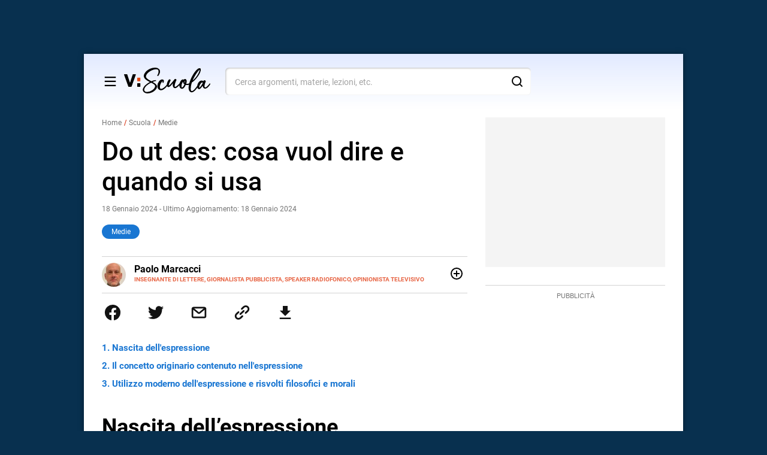

--- FILE ---
content_type: text/html; charset=UTF-8
request_url: https://sapere.virgilio.it/scuola/medie/latino/latino-italiano/do-ut-des-cosa-vuol-dire-e-quando-si-usa-2
body_size: 20838
content:
<!DOCTYPE html>
<html lang="it" prefix="og: http://ogp.me/ns#">
	
    <head>
	<meta charset='utf-8'>
	<meta name="viewport" content="width=device-width, initial-scale=1.0">
	<meta name="google-site-verification" content="soaJ4uXZJE9KmavVgiCua-mVwerm76I1fbaEOdpJLTk">
    <meta name="facebook-domain-verification" content="ntqilcttlvc0tuvnohhwalfre121fi" />
	<meta name="referrer" content="origin">
    <title>Do ut des: cosa vuol dire e quando si usa</title>
	<meta name="description" content="">
    <link rel="canonical" href="https://sapere.virgilio.it/scuola/medie/latino/latino-italiano/do-ut-des-cosa-vuol-dire-e-quando-si-usa-2"/>    
    
            <link rel="alternate home" type="application/rss+xml" title="RSS feed for this site" href="https://sapere.virgilio.it/feed/rss"/>    <link rel="alternate home" type="application/atom+xml" title="Atom feed for this site" href="https://sapere.virgilio.it/feed/atom"/>
    <meta property="og:title" content="Do ut des: cosa vuol dire e quando si usa" /><meta property="og:description" content="" /><meta property="og:type" content="article" /><meta property="og:url" content="https://sapere.virgilio.it/scuola/medie/latino/latino-italiano/do-ut-des-cosa-vuol-dire-e-quando-si-usa-2" /><meta property="og:image" content="https://wips.plug.it/cips/virgilio.sapere.it/cms/2024/01/chopin-16.png" /><meta property="fb:app_id" content="" /><meta property="article:published_time" content="2024-01-18T13:27:00+0000" /><meta property="article:modified_time" content="2024-01-18T14:46:00+0000" /><meta name="twitter:title" content="Do ut des: cosa vuol dire e quando si usa" /><meta name="twitter:description" content="" /><meta name="twitter:image" content="https://wips.plug.it/cips/virgilio.sapere.it/cms/2024/01/chopin-16.png" /><meta name="keywords" content="cultura, " /><meta name="robots" content="max-image-preview:large, all" />
    <link rel="icon" href="/img/fi/favicon.ico" type="image/x-icon" sizes="any">
    <link rel="icon" href="/img/fi/icon.svg" type="image/svg+xml">
    <link rel="apple-touch-icon" href="/img/fi/apple-touch-icon.png">
    <link rel="manifest" href="/img/fi/site.webmanifest">
    
    <link rel="preload" as="script" href="//securepubads.g.doubleclick.net/tag/js/gpt.js">
<link rel="preload" as="script" href="//www.iolam.it/js/prebid.js"> 
<link rel="preload" as="script" href="//c.amazon-adsystem.com/aax2/apstag.js">

<!-- PRELOAD CMP -->
<link rel="preload" as="script" href="https://i5.plug.it/cmp/iub_conf_virgilio.js">
<link rel="preload" as="script" href="//cdn.iubenda.com/cs/tcf/stub-v2.js">
<link rel="preload" as="script" href="//cdn.iubenda.com/cs/iubenda_cs.js">
<link rel="preload" as="script" href="https://i5.plug.it/cmp/qciol.min.js">
<!-- /PRELOAD CMP -->

<!-- PRELOAD FONT -->
<link rel="preload" as="font" type="font/woff2" href="/fonts/OpenSans.woff2" crossorigin="">
<link rel="preload" as="font" type="font/woff2" href="/fonts/OpenSans-Bold.woff2" crossorigin="">
<link rel="preload" as="font" type="font/woff2" href="/fonts/OpenSans-Light.woff2" crossorigin="">
<link rel="preload" as="font" type="font/woff2" href="/fonts/OpenSans-Semibold.woff2" crossorigin="">
<link rel="preload" as="font" type="font/woff2" href="/fonts/cookie-v12-latin-regular.woff2" crossorigin="">
<!-- /PRELOAD FONT -->

    <link rel="preload" as="script" href="/scuolares/js/adv.min.js?v=1.0">
	
<link rel="preload" as="script" href="https://www.iolam.it/js/iam2.0.js?ns=virgilio/web/sapere/other/1.2">

        <link rel="preload" href="https://wips.plug.it/cips/virgilio.sapere.it/cms/2024/01/chopin-16.png?w=802&amp;h=452&amp;a=c" as="image" imagesrcset="https://wips.plug.it/cips/virgilio.sapere.it/cms/2024/01/chopin-16.png?w=802&amp;h=452&amp;a=c, https://wips.plug.it/cips/virgilio.sapere.it/cms/2024/01/chopin-16.png?w=1604&amp;h=904&amp;a=c 2x" media="(min-width: 1367px)">
                <link rel="preload" href="https://wips.plug.it/cips/virgilio.sapere.it/cms/2024/01/chopin-16.png?w=610&amp;h=343&amp;a=c" as="image" imagesrcset="https://wips.plug.it/cips/virgilio.sapere.it/cms/2024/01/chopin-16.png?w=610&amp;h=343&amp;a=c, https://wips.plug.it/cips/virgilio.sapere.it/cms/2024/01/chopin-16.png?w=1220&amp;h=686&amp;a=c 2x" media="(width: 1024px)">
                <link rel="preload" href="https://wips.plug.it/cips/virgilio.sapere.it/cms/2024/01/chopin-16.png?w=640&amp;h=360&amp;a=c" as="image" imagesrcset="https://wips.plug.it/cips/virgilio.sapere.it/cms/2024/01/chopin-16.png?w=640&amp;h=360&amp;a=c, https://wips.plug.it/cips/virgilio.sapere.it/cms/2024/01/chopin-16.png?w=1280&amp;h=720&amp;a=c 2x" media="(min-width: 320px)">
        
<!-- PRECONNECT LOTAME -->
<link rel="preconnect" href="https://tags.crwdcntrl.net">         
<link rel="preconnect" href="https://bcp.crwdcntrl.net">         
<link rel="dns-prefetch" href="https://tags.crwdcntrl.net">         
<link rel="dns-prefetch" href="https://bcp.crwdcntrl.net">
<!-- END PRECONNECT LOTAME -->

<link rel="preconnect" href="//www.iolam.it" crossorigin="use-credentials">
<link rel="preconnect" href="//adservice.google.com" crossorigin="use-credentials">
<link rel="preconnect" href="//securepubads.g.doubleclick.net" crossorigin="use-credentials">
<link rel="preconnect" href="//adservice.google.it" crossorigin="use-credentials">
<link rel="preconnect" href="//b.scorecardresearch.com" crossorigin="use-credentials">
<link rel="preconnect" href="//tpc.googlesyndication.com" crossorigin="use-credentials">
<link rel="preconnect" href="//securepubads.g.doubleclick.net" crossorigin="use-credentials">
<link rel="preconnect" href="//i5.plug.it" crossorigin="use-credentials">
<link rel="preconnect" href="//secure-it.imrworldwide.com" crossorigin="use-credentials">
<link rel="preconnect" href="//c.amazon-adsystem.com" crossorigin="use-credentials">
<link rel="preconnect" href="//www.facebook.com" crossorigin="use-credentials">
<link rel="preconnect" href="//www.google-analytics.com" crossorigin="use-credentials">    
            <style id="basicCss">
            @charset "UTF-8";:root{--txt-lh:1.5;--body-font:Roboto,sans-serif;--body-bgcolor:#08304f;--sp-0:0.4rem;--sp-1:0.8rem;--sp-2:1.2rem;--sp-3:1.6rem;--sp-4:2rem;--sp-5:2.4rem;--sp-6:3.2rem;--sp-7:4rem;--sp-8:4.8rem;--margin-s1:var(--sp-4);--margin-s2:1.4rem;--margin-s3:var(--sp-1);--margin-s4:var(--sp-7);--margin-s5:2.1rem;--layout-width:100vw;--header-top:0;--search-height:6rem;--icn-s1:4.6rem;--icn-s2:3.2rem;--lnk-c1:#1976d2;--lnk-c2:#e76646;--hover-c1:#e76646;--brds-1:0.8rem;--brds-2:1.6rem}@media only screen and (min-width:48em){:root{--layout-width:76.8rem}}@media only screen and (min-width:64em){:root{--margin-s1:3rem;--layout-width:100rem}}@media only screen and (min-width:85.43em){:root{--layout-width:119.2rem}}abbr,address,article,aside,audio,b,blockquote,body,canvas,caption,cite,code,dd,del,details,dfn,div,dl,dt,em,fieldset,figcaption,figure,footer,form,h1,h2,h3,h4,h5,h6,header,hgroup,html,i,iframe,img,ins,kbd,label,legend,li,main,mark,menu,nav,object,ol,p,pre,q,samp,section,small,span,strong,sub,summary,sup,table,tbody,td,tfoot,th,thead,time,tr,ul,var,video{margin:0;padding:0;border:0;outline-color:transparent;font-size:100%;vertical-align:baseline;background:transparent}html{font-size:62.5%;line-height:1.15;font-family:sans-serif;-webkit-text-size-adjust:100%;-moz-text-size-adjust:100%;text-size-adjust:100%;-webkit-tap-highlight-color:rgba(0,0,0,0)}article,aside,details,figcaption,figure,footer,header,hgroup,main,menu,nav,section,summary{display:block}audio,canvas,img,picture,svg,video{display:block;max-width:100%}img{height:auto}audio:not([controls]){display:none;height:0}button,input,optgroup,select,textarea{color:inherit;font:inherit;margin:0;padding:0;border:0;border-radius:0;outline-color:transparent;box-sizing:border-box;text-transform:none}optgroup{font-weight:700}[type=button],[type=reset],[type=submit],button{-webkit-appearance:button;-moz-appearance:button;appearance:button;cursor:pointer;background:inherit}button[disabled],input[disabled]{cursor:default}button::-moz-focus-inner,input::-moz-focus-inner{border:0;padding:0}input{line-height:normal}input[type=checkbox],input[type=radio]{box-sizing:border-box}[type=number]::-webkit-inner-spin-button,[type=number]::-webkit-outer-spin-button{height:auto}[type=search]{-webkit-appearance:textfield;-moz-appearance:textfield;appearance:textfield}[type=search]::-webkit-search-cancel-button,[type=search]::-webkit-search-decoration{-webkit-appearance:none;appearance:none}textarea{resize:none;overflow:auto}table{border-collapse:collapse;border-spacing:0}hr{box-sizing:content-box;height:0}b,strong{font-weight:700}pre{overflow:auto}code,kbd,pre,samp,tt,var{font-family:monospace;font-size:1em}[hidden],template{display:none}[tabindex="-1"]:focus:not(:focus-visible){outline:0!important}a,a:active,a:hover{outline-color:transparent}abbr[title]{border-bottom:none;text-decoration:underline;-webkit-text-decoration:underline dotted;text-decoration:underline dotted}dfn{font-style:italic}mark{background:#ff0;color:#000}mark:after,mark:before{-webkit-clip-path:inset(100%);clip-path:inset(100%);clip:rect(1px,1px,1px,1px);height:1px;overflow:hidden;position:absolute;white-space:nowrap;width:1px}mark:before{content:" [inizio evidenziazione] "}mark:after{content:" [fine evidenziazione] "}small{font-size:80%}sub,sup{font-size:75%;line-height:0;position:relative;vertical-align:baseline}sup{top:-.5em}sub{bottom:-.25em}svg:not(:root){overflow:hidden}body{font-size:1.6rem;line-height:var(--txt-lh);font-family:var(--body-font);-webkit-font-smoothing:antialiased;min-height:100vh;min-height:100svh;color:#fff;background:var(--body-bgcolor);overflow-y:scroll}a{text-decoration:none;background-color:transparent;color:inherit}@media (pointer:fine){a{transition:color .27s ease-out}a:hover{color:var(--hover-c1)}}h1,h2,h3,h4,li,p{overflow-wrap:break-word}ol[class],ul[class]{list-style:none}body.isFixed{position:fixed;top:0;width:100%}.ve_container{position:relative;width:var(--layout-width);min-width:57.6rem;margin:0 auto;color:#000;background:#fff}.ve_main{margin:0 var(--margin-s1) var(--margin-s1)}.ve_flex{display:flex;gap:var(--gap,0)}.ve_flex--jc{justify-content:center}.ve_flex--sb{justify-content:space-between}.ve_flex--ac{align-items:center}.ve_flex--ab{align-items:baseline}.ve_flex--wr{flex-wrap:wrap}.ve_flex--dc{flex-direction:column}.ve_grid{display:grid;grid-gap:var(--gap,0);gap:var(--gap,0)}.ve_block{display:block}.ve_side-ax{margin:var(--margin-s4) var(--margin-s5) var(--margin-s1)}@media only screen and (min-width:64em){.ve_side-ax{margin:0 0 var(--margin-s1)}}@media only screen and (min-width:64em) and (max-width:85.3675em){.ve_side-ax .pd-a--s1{--margin-s1:2rem}}.ve_col--grid{--gap:var(--margin-s1);display:grid;grid-template-columns:1fr;grid-gap:var(--gap)}@supports (text-transform:full-size-kana) or (translate:10px) or (content-visibility:auto){.ve_col--grid{gap:var(--gap)}}@media only screen and (min-width:36em){.ve_col--grid-c1_2{grid-template-columns:repeat(2,1fr)}.ve_col--grid-c1_3{grid-template-columns:repeat(3,1fr)}}.ve_col--grid-c2_3{grid-template-columns:repeat(2,1fr)}@media only screen and (min-width:36em){.ve_col--grid-c2_3{grid-template-columns:repeat(3,1fr)}.ve_col--grid-c1_4{grid-template-columns:repeat(4,1fr)}}.ve_col--grid-c1_2_1{grid-template-columns:1fr}@media only screen and (min-width:36em){.ve_col--grid-c1_2_1{grid-template-columns:1fr 2fr 1fr;grid-template-areas:"leftside center rightside"}}.ve_col--column{display:block}.ve_col--column :nth-child(n){-moz-column-break-inside:avoid;break-inside:avoid}.ve_col--column-c1_3{-moz-column-count:1;column-count:1}@media only screen and (min-width:36em){.ve_col--column-c1_3{-moz-column-count:3;column-count:3;-moz-column-gap:var(--margin-s1);column-gap:var(--margin-s1)}.ve_col--column-c1_4{-moz-column-count:4;column-count:4}}.ve_col--column-c2_3{-moz-column-count:2;column-count:2}@media only screen and (min-width:36em){.ve_col--column-c2_3{-moz-column-count:3;column-count:3;-moz-column-gap:var(--margin-s1);column-gap:var(--margin-s1)}}.full-width{grid-column:1/-1}.full-height{grid-row:1/-1}.ve_grid-t1{display:grid;grid-template-columns:100%}@media only screen and (min-width:64em){.ve_grid-t1{--col-ax-w:30rem;grid-template-columns:calc(100% - (var(--col-ax-w) + var(--margin-s1))) var(--col-ax-w) var(--margin-s1);grid-template-areas:"row_header row_header row_header" "row_full row_full row_full" "col1st col2nd ..." "row_footer row_footer row_footer"}.ve_grid-t1-header{grid-area:row_header;margin-bottom:var(--margin-s2)}.ve_grid-t1-full{grid-area:row_full}.ve_grid-t1-main{grid-area:col1st}.ve_grid-t1-ax{grid-area:col2nd}.ve_grid-t1-footer{grid-area:row_footer}}@media only screen and (min-width:85.43em){.ve_grid-t1{--col-ax-w:35.4rem}}:root{--ad320x1-min-w:320px;--ad320x1-min-h:0}.ve_320x1{display:flex;justify-content:center;align-items:center;width:100%;min-width:var(--ad320x1-min-w);min-height:var(--ad320x1-min-h);overflow:hidden;text-align:center}.ve_320x1-p1{--ad320x1-min-h:100px}@media only screen and (min-width:48em){.ve_320x1{--ad320x1-min-w:728px;margin:0 auto}.ve_320x1-p1{--ad320x1-min-h:90px}}@media only screen and (min-width:64em){.ve_320x1{--ad320x1-min-w:var(--layout-width)}}.ve_300x1{display:flex;justify-content:center;width:100%;min-width:300px;min-height:250px;overflow:hidden;text-align:center;margin:auto;background:inherit}.ve_300x1-p1{padding:2.7rem 0;background:#f4f4f4}@media only screen and (max-width:47.9375em){.ve_300x1-p1{min-width:calc(100% + var(--margin-s1) * 2);margin-inline:calc(var(--margin-s1) * -1)}}.ve_300x1-pX{justify-content:flex-start;flex-direction:column;min-height:285.2px;padding:0 0 1.5rem;border:.1rem solid #d3d3d3;border-width:.1rem 0}.ve_300x1-pX:before{content:"PUBBLICITÀ";font:400 1.1rem/3.2 Arial,ui-sans-serif,system-ui;color:#757575}@media only screen and (min-width:48em){.ve_300x1-p1{margin-inline:0}}@media only screen and (min-width:64em){.ve_300x1{width:auto}.ve_300x1-p1{padding:0}}@media only screen and (min-width:85.43em){.ve_300x1-p1{padding:2.7rem}}.fixIt{z-index:2999999;position:fixed;top:0}@media only screen and (min-width:85.43em){.fixIt{padding:2.7rem;background:#f4f4f4}}.screenreader-text,.ve_search__panel{position:absolute;clip:rect(0 0 0 0);height:1px;width:1px;overflow:hidden;margin:-1px}@media only screen and (max-width:35.9375em){.hide-u_sm{position:absolute;clip:rect(0 0 0 0);height:1px;width:1px;overflow:hidden;margin:-1px}}@media only screen and (max-width:47.9375em){.hide-u_md{position:absolute;clip:rect(0 0 0 0);height:1px;width:1px;overflow:hidden;margin:-1px}}@media only screen and (max-width:63.9375em){.hide-u_lg{position:absolute;clip:rect(0 0 0 0);height:1px;width:1px;overflow:hidden;margin:-1px}}@media only screen and (max-width:85.3675em){.hide-u_xl{position:absolute;clip:rect(0 0 0 0);height:1px;width:1px;overflow:hidden;margin:-1px}}.ve_list-t1__item{display:flex;align-items:center}.ve_list-t1__item:not(:first-of-type){border-top:.1rem solid #d3d3d3}.ve_list-t2__item{max-width:20rem;color:var(--lnk-c1)}.ve_list-t2__item:not(:first-of-type){margin-top:var(--margin-s2)}.ve_list-t3__item{margin-top:var(--margin-s5);padding-top:var(--margin-s5);border-top:.1rem solid #d3d3d3;color:var(--lnk-c1)}.ve_list-t4__item{display:flex;align-items:center;margin-top:-.1rem;border:.1rem solid #d3d3d3;border-width:.1rem 0}.ve_list-t5__item{display:flex;flex-direction:column;gap:var(--gap)}.wp-caption[style]{width:100%}.ve_fig{display:flex;justify-content:center;align-items:center;overflow:hidden;border-radius:var(--brds-1)}.ve_fig-r1{aspect-ratio:16/9}.ve_fig-r2{aspect-ratio:16/10}.ve_fig-r3{aspect-ratio:10/9}.ve_fig-r4{aspect-ratio:1/1}.ve_fig .ve_img{flex-grow:0;width:100%;height:100%;-o-object-fit:cover;object-fit:cover}.ve_fig .ve_player{flex:1}.wp-caption[style*=width]{width:auto!important;max-width:100%!important}.wp-caption-text{text-align:center;font-style:italic;font-size:.8em}:root{--icn-x-size:1.9em;--icn-x-c:#000;--icn-x-bc:#fff}.ve_icn{display:inline-flex;justify-content:center;align-items:center;width:1em;height:1em;font-size:var(--icn-s2);font-style:normal}.ve_icn--fill{fill:currentColor}.ve_icn--stroke{stroke:currentColor}.ve_icn--erase:before{content:"✕";font-weight:700;font-size:.6rem;line-height:var(--icn-x-size);color:var(--icn-x-c);background:var(--icn-x-bc);width:var(--icn-x-size);height:var(--icn-x-size);border-radius:50%}.lazyload,.lazyloading{opacity:0}.lazyloaded{opacity:1;transition:opacity .3s}.ve_pct{display:flex;width:100%;overflow:hidden}.ve_pct:before{content:"";width:0;height:0;padding-top:var(--pct-pt)}.ve_pct-r1:before{--pct-pt:56.25%}.ve_pct-r2:before{--pct-pt:62.5%}.ve_pct-r3:before{--pct-pt:90%}.ve_pct-r4:before{--pct-pt:100%}.ve_bt{display:flex;justify-content:center;align-items:center;box-sizing:border-box;text-align:center}.ve_bt-icn{font-size:var(--icn-s1);width:1em;height:1em}.ve_bt-icn>svg{width:inherit;height:inherit}.ve_bt-t1{min-width:12.6em;min-height:3em;padding:.9em 1.8em;font-size:1.3rem;line-height:1.2}.ve_bt-t2,.ve_bt-t3,.ve_bt-t4{font-size:1.2rem;line-height:1.37;letter-spacing:.002em}.ve_bt-t2{min-width:10rem;padding:.4em 1.3em}.ve_bt-t3{min-height:3.6rem;padding:0 1.5em;border:.1rem solid}.ve_bt-t3:has(.ve_icn){min-width:16rem}.ve_bt-t3 .ve_icn:first-child{margin:-.1em 0 -.1em -.5em}.ve_bt-t4{min-height:3rem;padding:0 1.5em;border:.1rem solid}.ve_bt-t4 .ve_icn--left{margin-left:-.5em}.ve_bt-t4 .ve_icn--right{margin-right:-.5em}.ve_cta-t1{font-weight:700;font-size:1.2rem;text-transform:uppercase}.ve_cta-t2{flex:1;display:flex;align-items:center;height:100%;padding:var(--margin-s3) 2rem var(--margin-s3) 0;box-sizing:border-box}.ve_table{display:block;max-width:100%;overflow:hidden;overflow-x:auto}.lbl--c{display:inline-flex;justify-content:center;align-items:center;box-sizing:border-box;min-height:var(--lbl-mnh);padding:var(--lbl-pd,0);font-size:1rem;font-weight:500;letter-spacing:.05em;--f-lh:var(--lbl-lh,1);--lbl-mnh:1.8rem;--lbl-pd:var(--sp-0) var(--sp-1)}.tit-g-t1{margin-bottom:var(--margin-s1);font-weight:700;font-size:2.8rem;line-height:1.1;text-align:center;color:var(--tit-g-c,#242424)}.tit-g-r-t1{font-size:clamp(2.8rem,3.125vw + .4rem,3.6rem)}.tit-g-svg{z-index:1;position:relative;display:block;margin:0 auto -.35em;fill:#e74b18}.tit-r-t1{--txt-lh:1.1;font-size:3.6rem;font-size:clamp(3.6rem,2.594vw + 2.043rem,4.7rem)}.tit-r-t1,.tit-r-t2{font-weight:500;line-height:var(--txt-lh)}.tit-r-t2{--txt-lh:1.17;font-size:2.8rem;font-size:clamp(2.8rem,3.538vw + .677rem,4.3rem)}.tit-r-t3{font-weight:500;font-size:2.4rem;font-size:clamp(2.4rem,1.887vw + 1.268rem,3.2rem)}.tit-r-t4{font-weight:500;font-size:2.6rem;font-size:clamp(2.6rem,2.83vw + .702rem,3.6rem)}.tit-r-t5{font-weight:500;font-size:1.8rem;font-size:clamp(1.8rem,1.415vw + .951rem,2.4rem)}.tit-r-t6{font-weight:500;font-size:1.5rem;font-size:clamp(1.5rem,1.415vw + .651rem,2.1rem)}.tit-r-t5,.tit-r-t6,.tit-t1,.tit-t2,.tit-t3,.tit-t4,.tit-t5,.tit-t6{--txt-lh:1.2;line-height:var(--txt-lh)}.tit-t1{font-weight:500;font-size:4.7rem}.tit-t2{font-weight:700;font-size:2.4rem}.tit-t3{font-weight:900;font-size:2.2rem}.tit-t4{font-weight:700;font-size:2.1rem}.tit-t5{font-weight:500;font-size:1.9rem}:root{--tit-t6-fs:1.3rem;--tit-t6-c:#999}.tit-t6{font-weight:700;font-size:var(--tit-t6-fs);text-transform:uppercase;color:var(--tit-t6-c)}.txt-t1,.txt-t3,.txt-t5{--txt-lh:1.4;line-height:var(--txt-lh)}.txt-t1{font-weight:400;font-size:1.4rem}.txt-t2{font-size:1.6rem}.txt-t3{font-weight:500;font-size:1.4rem;font-size:clamp(1.4rem,1.042vw + .8rem,1.6rem)}.txt-t4{font-size:1.2rem}.txt-t5{font-weight:700;font-size:1.8rem}.w-regular{font-weight:400}.w-medium{font-weight:500}.w-bold{font-weight:700}.w-black{font-weight:900}.txt-justify{text-align:justify}.txt-left{text-align:left}.txt-right{text-align:right}.txt-center{text-align:center}.txt-lowercase{text-transform:lowercase}.txt-uppercase{text-transform:uppercase}.txt-capitalize{text-transform:capitalize}.clamp-lines{display:-webkit-box;-webkit-line-clamp:var(--line-clamp);-webkit-box-orient:vertical;max-height:calc(1em * var(--txt-lh) * var(--line-clamp));overflow:hidden}.hyphens{overflow-wrap:break-word;word-wrap:break-word;-webkit-hyphens:auto;hyphens:auto}.ellipsis{overflow:hidden;white-space:nowrap;text-overflow:ellipsis}.ve_header{position:relative;z-index:2;display:flex;align-items:center;height:9.2rem}.ve_logo-m{width:auto;height:4.3rem;aspect-ratio:168/50}.ve_menu{display:flex;-moz-column-gap:.4rem;column-gap:.4rem}.ve_menu__panel{position:fixed;top:0;left:0;bottom:0;width:100%}.ve_menu__panel[aria-hidden=true]{transform:translateX(-100%)}@media only screen and (min-width:48em){.ve_menu{-webkit-clip-path:polygon(0 -50%,var(--layout-width) -50%,var(--layout-width) 100vh,0 100vh);clip-path:polygon(0 -50%,var(--layout-width) -50%,var(--layout-width) 100vh,0 100vh)}.ve_menu>.ve_menu__trg{margin-left:calc(var(--margin-s1) - .2em)}.ve_menu__panel{position:absolute;bottom:auto;height:calc(100vh - var(--header-top));max-width:35rem}}.ve_search{height:4.6rem;overflow:hidden;flex:1;max-width:51%;margin-left:2.5rem}.ve_search__cont{display:grid;grid-template-rows:4.6rem;height:4.6rem;grid-template-columns:1fr repeat(2,4.6rem)}.ve_search__bt-s{grid-column:-2/-1;grid-row:1/2}.ve_search__bt-r{display:none}.ve_search__inp-s[type=search]{width:100%;margin:auto;font-size:1.6rem;grid-column:1/-1;grid-row:1/2;height:100%;padding:0 4.6rem 0 1em}.ve_nav-t1__list{display:grid;grid-template-columns:repeat(auto-fit,50%);margin-top:var(--margin-s1);margin-bottom:var(--margin-s1);font-weight:700;font-size:1.6rem}.ve_nav-t1__item>a{min-height:7rem}@media only screen and (min-width:36em){.ve_nav-t1__item>a{min-height:4.8rem}.ve_nav-t1:not(.ve_nav-t1--small) .ve_nav-t1__list{display:flex;justify-content:space-around;margin-top:0;font-size:1.8rem}}.ve_brcr{margin:0 0 var(--margin-s2);font-weight:400;font-size:1.2rem;color:#757575}.ve_brcr-items{display:flex;flex-wrap:wrap}.ve_brcr-item{overflow:hidden;white-space:nowrap;text-overflow:ellipsis}.ve_brcr-item:not(:first-of-type):before{content:"/";padding:0 .33em;font-weight:700;color:#dc5034}.hp .ve_wdgt:not(.ve_opening){margin-top:calc(var(--margin-s1) * 2)}.hp .ve_wdgt.ve_wdgt--video+.ve_wdgt--calculators{margin-top:0}.hp .ve_wdgt.ve_wdgt--lezioni+.ve_wdgt--news{margin-top:calc(var(--margin-s1))}.mg-bk--auto{margin-block:auto}.mg-il--auto{margin-inline:auto}.mg-t--auto{margin-top:auto}.mg-r--auto{margin-right:auto}.mg-b--auto{margin-bottom:auto}.mg-l--auto{margin-left:auto}.mg-a--auto{margin:auto}.mg-bk--s1{margin-block:var(--margin-s1)}.mg-il--s1{margin-inline:var(--margin-s1)}.mg-t--s1{margin-top:var(--margin-s1)}.mg-r--s1{margin-right:var(--margin-s1)}.mg-b--s1{margin-bottom:var(--margin-s1)}.mg-l--s1{margin-left:var(--margin-s1)}.mg-a--s1{margin:var(--margin-s1)}.mg-bk--s2{margin-block:var(--margin-s2)}.mg-il--s2{margin-inline:var(--margin-s2)}.mg-t--s2{margin-top:var(--margin-s2)}.mg-r--s2{margin-right:var(--margin-s2)}.mg-b--s2{margin-bottom:var(--margin-s2)}.mg-l--s2{margin-left:var(--margin-s2)}.mg-a--s2{margin:var(--margin-s2)}.mg-bk--s3{margin-block:var(--margin-s3)}.mg-il--s3{margin-inline:var(--margin-s3)}.mg-t--s3{margin-top:var(--margin-s3)}.mg-r--s3{margin-right:var(--margin-s3)}.mg-b--s3{margin-bottom:var(--margin-s3)}.mg-l--s3{margin-left:var(--margin-s3)}.mg-a--s3{margin:var(--margin-s3)}.mg-bk--s4{margin-block:var(--margin-s4)}.mg-il--s4{margin-inline:var(--margin-s4)}.mg-t--s4{margin-top:var(--margin-s4)}.mg-r--s4{margin-right:var(--margin-s4)}.mg-b--s4{margin-bottom:var(--margin-s4)}.mg-l--s4{margin-left:var(--margin-s4)}.mg-a--s4{margin:var(--margin-s4)}.pd-a--s1{padding:var(--margin-s1)}        </style>
                <meta name="theme-color" content="#08304f">
        
    <script>
        const isSmartphone = 0,
            isTablet = 0,
            isDesktop = 0,
            isiOS = 0,
            isAndroid = 0,
            pubPathInfo = "/scuolares/";
    </script>

    <link rel="stylesheet" type="text/css" href="/scuolares/css/foglia.css?v=1.9" />

        
    <!-- iubenda -->
<script type="text/javascript" src="https://i5.plug.it/cmp/iub_conf_virgilio.js"></script>
<script type="text/javascript" src="//cdn.iubenda.com/cs/tcf/stub-v2.js"></script>
<script type="text/javascript" src="//cdn.iubenda.com/cs/iubenda_cs.js" charset="UTF-8" async></script>
<!-- /iubenda -->

<!-- IOL/Iubenda -->
<script src='https://i5.plug.it/cmp/qciol.min.js' async="true"></script>
<!-- /IOL/Iubenda -->
    <style>
.footerCorp{min-width:320px;padding:10px;box-sizing:border-box;font-size:11px;line-height:1;font-family:Arial, Helvetica, sans-serif;letter-spacing:0;color:#a3a3a3;background:#191919}.footerCorp-cnt{width:100%;max-width:1000px;margin:0 auto;display:flex;flex-flow:column nowrap;align-items:center;justify-content:space-evenly}.footerCorp__lgo{width:120px;height:22px}.footerCorp__brandLnk{padding:0 0 10px;text-align:center;display:flex;flex-flow:row wrap;justify-content:center}.footerCorp__lnk{font-size:10px;text-decoration:none;font-weight:700;color:#a3a3a3;margin:8px 4px 0;cursor:pointer}.footerCorp__lnk--cstLnk{margin:0 8px}.footerCorp__lnk:hover{transition:color 200ms cubic-bezier(0.55, 0, 0.1, 1);color:#fff}.footerCorp__cstLnk{display:flex;flex-flow:column nowrap;align-items:center}.footerCorp__cstLnk-txt{margin:10px 0 0;text-align:center;line-height:1.5;font-size:inherit;color:inherit}.footerCorp__cstLnk-cnt{text-align:center;line-height:1.5}.footerCorp__cstLnk-sps{display:block}@media only screen and (min-width: 600px){.footerCorp__cstLnk-sps{display:inline;margin:0 5px}.footerCorp__cstLnk-sps::before{content:"\002D"}}@media only screen and (min-width: 1024px){.footerCorp-cnt{flex-flow:row wrap}.footerCorp__brandLnk{height:17px;padding:0;align-items:flex-end}.footerCorp__lnk{font-size:11px;color:#a3a3a3;margin:0 4px}.footerCorp__lnk--cstLnk{margin:0 3px}.footerCorp__cstLnk{flex:1 0 100%;flex-flow:row wrap;justify-content:center;row-gap:7px}.footerCorp__brandLnk+.footerCorp__cstLnk{margin-top:10px}.footerCorp__cstLnk-cnt{margin:0 10px}.footerCorp__cstLnk-txt{margin:0 10px;text-align:left;line-height:inherit}}
	
#tlbCorp-VIRGILIO {
    color: #E74B18;
}	
</style>	<!--include virtual="/common/tech_includes/var_mailActivate.html" -->
	<script>
		var vMailActivate = 'ON';
		var vAccountMailActivate = 'ON';
		var vCommunityActivate = 'ON';
		var vAccountCommunityActivate = 'ON';
	</script>
</head>
    <body class="article" data-id="cmssapere_36020">

        
                <div id="cont-wallpaper" class="ve_320x1 ve_320x1-p1" >
            <!-- INIZIO DIV wallpaper 1200x90, 970x250, 728x90, 320x100, 320x50 DFP -->
            <div id="adwallpaper" class="wdg--adv adv--wallpaper"></div>
            <!-- FINE DIV wallpaper 1200x90, 970x250, 728x90, 320x100, 320x50 DFP -->
        </div>
        
        <div class="ve_container ve_grid-t1">

            
<header class="ve_header ve_grid-t1-header">

    <a class="screenreader-text" href="#main-content">Salta al contenuto</a>

    <svg xmlns="http://www.w3.org/2000/svg" viewBox="0 0 168 50" class="screenreader-text">
        <symbol id="logoVert"><path d="M31.91 25.38v-4.94c0-.88-.42-1.09-1.09-1.09H26.8c-.67 0-1.09.21-1.09 1.09v4.94c0 .88.42 1.09 1.09 1.09h4.02c.67 0 1.09-.21 1.09-1.09" fill="#e74b18" /><g fill="currentColor"><path d="M22.24 12.66h-3.98c-1 0-1.26.29-1.59 1.21L11.6 29.39 6.49 13.87c-.29-.92-.54-1.21-1.55-1.21H.75c-.71 0-.88.59-.67 1.09l8.08 22.47c.46.96.71 1.13 1.55 1.13h3.6c.84 0 1.09-.17 1.55-1.13l8.04-22.47c.21-.5.04-1.09-.67-1.09" /><path d="M31.91 36.21v-4.94c0-.88-.42-1.09-1.09-1.09H26.8c-.67 0-1.09.21-1.09 1.09v4.94c0 .88.42 1.09 1.09 1.09h4.02c.67 0 1.09-.21 1.09-1.09M64.85 14.72c-.24.51-.08 1.13.39 1.45.5.29 1.13.14 1.45-.34.73-.86 3.43-4.79 3.43-8.32-.02-1.88-.8-3.67-2.16-4.97A10.225 10.225 0 0 0 60.65.02c-5.86 0-11.54 2.06-16.04 5.82-3.76 3.14-6.19 7.1-6.19 10.09 0 5.65 6.07 9.06 11.87 11.98-1.31.71-2.61 1.48-3.85 2.31-8.69 5.81-9.99 10.71-9.99 13.1a5.946 5.946 0 0 0 3.02 4.82c1.87 1.21 4.04 1.86 6.27 1.87 4.45-.12 8.77-1.56 12.4-4.13 3.84-2.7 6.04-6.04 6.04-9.18 0-3.54-3.96-6.31-8.49-8.9 1.65-.75 3.36-1.36 5.12-1.82.06.03.12.06.17.1.21.17.48.24.74.2a.91.91 0 0 0 .57-.48c.16-.29.15-.63-.02-.91-.32-.46-.88-.71-1.43-.63-2.64.25-5.21 1-7.58 2.19l-.37-.2c-5.04-2.78-10.26-5.64-10.26-8.97 0-2.94 2.5-6.46 6.68-9.41 4.08-2.88 9.03-4.67 12.92-4.67 3.15 0 4.97.69 4.97 4.23-.04 2.39-.75 4.72-2.03 6.73-.14.24-.25.43-.32.58ZM60.49 35.7c0 2.52-1.9 5.43-5.1 7.78a18.637 18.637 0 0 1-10.57 3.77c-3.37 0-5.54-1.57-5.54-3.99 0-4.97 5.21-9.24 9.59-11.93 1.31-.81 2.64-1.54 3.91-2.17 4.12 2.08 7.72 4.1 7.72 6.55Z" /><path d="M167.55 30.79c-.34-.18-.89-.17-1.36.49-2.44 3.44-5.85 7.12-8.09 7.12-.71 0-1.47-.87-1.47-2.48 0-3.07 1.66-6.99 2.28-8.47.15-.36.22-.52.25-.62.2-.67-.39-1.41-1.06-1.84a2.25 2.25 0 0 0-2.74-.03c-.38.39-.7.83-.94 1.31-1-.74-2.2-1.16-3.45-1.21-4.33 0-7.88 5.32-8.41 10.21-5.77 8.35-8.97 10.24-10.68 10.24-.92 0-2.02-.82-2.02-4.74.11-4.17.89-8.3 2.33-12.22 2.56-1.2 6.84-5.33 10.46-10.1 5.92-7.81 6.81-12.61 6.81-14.78.01-.15.02-.29 0-.44a2.408 2.408 0 0 0-2.6-2.19c-3.92 0-9.53 7.34-13.15 13.62-3.07 5.33-5.38 10.82-6.71 15.79-1.28.53-2.99 1.11-4.35 1.11-.55 0-1.11-.05-1.65-.17.6-1.59.95-3.26 1.03-4.96.09-1.35-.4-2.67-1.35-3.64a2.87 2.87 0 0 0-2.07-.85c-1 .16-1.9.72-2.47 1.55-.49-.4-1.12-.6-1.75-.56-2.79 0-5.03 3.85-6.07 7.46-2.59 2.73-7.01 7.03-9.09 7.03-.32 0-.68-.82-.68-1.92a21.7 21.7 0 0 1 1.51-6.74c.53-1.47 1.14-2.91 1.83-4.31.37-.68-.01-1.53-.93-2.06a2 2 0 0 0-2.79.38c-.01.02-.03.05-.05.07l-.68.87c-2.22 2.85-8.09 10.38-10.44 11.2v-.09c0-1.65 1.15-4.87 3.4-9.56.14-.3.2-.43.23-.49a1.42 1.42 0 0 0-.37-1.37c-.54-.62-1.39-.87-2.18-.64-1.24.29-4.62 5.61-4.75 10.31-3.4 4.07-7.75 8.15-11.54 8.15-.65 0-1.99-.94-1.99-3.82 0-4.42 3.41-10.05 5.27-11.28.03.05.06.11.07.17 0 .11-.05.67-.09 1.08-.06.67-.1 1.13-.1 1.34.01.4.28.76.67.87.39.14.83.02 1.08-.31.6-1.1.92-2.34.93-3.59 0-1.37-1.37-2.86-3.58-2.86-1.88 0-4.18 1.47-6.01 3.85a15.132 15.132 0 0 0-3.16 9.14c0 5.06 3.58 8.08 7.05 8.08 4.48 0 9.02-4.53 11.88-8.05.63 1.36 1.73 1.93 2.56 1.93 2.72 0 6.22-4.35 8.1-6.69.25-.31.5-.62.68-.83-.19 1.16-.28 2.33-.27 3.5-.12 1.72.4 3.42 1.47 4.76a4.17 4.17 0 0 0 3.14 1.35c2.02 0 4.77-1.9 8.2-5.65v.02c-.08 1.78.43 3.53 1.47 4.98a4.695 4.695 0 0 0 3.72 1.82c2.84 0 5.22-3.57 6.38-5.7.33-.6.64-1.22.92-1.85.82.24 1.67.37 2.52.39 1.27-.06 2.51-.31 3.68-.74-.44 2.15-.67 4.16-.67 5.99 0 6.52 3.38 8.83 6.26 8.83 2.69 0 6.09-2.75 10.1-8.17.25-.34.49-.68.73-1.02.66 2.34 2.31 3.04 3.39 3.04 2.08 0 4.43-3.16 6.45-6.25l.23-.35c.18 1.46.77 2.84 1.71 3.97.82.96 2.02 1.52 3.28 1.54 2.16 0 4.47-1.38 6.87-4.11 1.24-1.4 2.32-2.94 3.2-4.59.22-.44.07-.98-.35-1.24Zm-34-5.81c1.23-2.94 2.64-5.8 4.23-8.56 4.13-7.22 8.4-12.2 9.35-12.5v.21c0 3.84-5.57 14.81-13.58 20.85Zm-20.93 13.53c-.35 0-.76-.72-.76-2.77.05-3.1 1.12-6.1 3.05-8.53v.23a5.689 5.689 0 0 0 2.75 4.94c-1.4 3.28-3.51 6.13-5.05 6.13Zm5.99-8.8c-.3-.61-.45-1.28-.43-1.95-.11-.93.17-1.86.76-2.59.17.35.24.74.2 1.12-.03 1.16-.2 2.31-.53 3.42Zm34.25.95c-.76 1.53-4.83 8.21-6.62 8.36v-.14c0-5.44 4.7-10.33 6.26-10.52.26.66.4 1.37.4 2.09-.02.07-.03.14-.04.21Z" /></g>
        </symbol>
    </svg>
    
    <div class="ve_menu">

        <button type="button" class="ve_bt ve_bt-icn ve_menu__trg" aria-controls="site-menu-panel" aria-label="Apri il menù" aria-expanded="false">
            <svg role="presentation" width="46" height="46" viewBox="0 0 46 46" aria-hidden="true"><use xlink:href="/scuolares/img/basic_icn.svg#icn__menu"></use></svg>
        </button>

                    <a class="ve_logo" href="/scuola/" title="Home page">
                <svg xmlns="http://www.w3.org/2000/svg" class="ve_logo-m" width="168" height="50" viewBox="0 0 168 50" aria-label="Virgilio Scuola"><title>Virgilio Scuola</title><use xlink:href="#logoVert" /></svg>
            </a>
            
        <div class="ve_menu__panel" id="site-menu-panel" aria-hidden="true">

            <div class="ve_menu__panel__header">
                <button type="button" class="ve_bt ve_bt-icn ve_menu__trg" aria-controls="site-menu-panel" aria-label="Chiudi il menù" aria-expanded="true">
                    <svg role="presentation" width="46" height="46" viewBox="0 0 46 46" aria-hidden="true"><use xlink:href="/scuolares/img/basic_icn.svg#icn__close"></use></svg>
                </button>
                <svg xmlns="http://www.w3.org/2000/svg" class="ve_logo-m" width="168" height="50" viewBox="0 0 168 50" aria-label="Virgilio Scuola"><title id="nav-heading-scuola">Virgilio Scuola</title><use xlink:href="#logoVert" /></svg>
            </div>

            <nav class="ve_menu-nav" aria-labelledby="nav-heading-scuola">
    <ul class="ve_menu-nav__list ve_menu-nav-1lv">
        <li class="ve_menu-nav__item ve_menu-nav-1lv__item ">
            <a href="/scuola/scuola-dell-infanzia/">Infanzia</a>
        </li>
        <li class="ve_menu-nav__item ve_menu-nav-1lv__item ">
            <a href="/scuola/elementari/">Primaria</a>
        </li>
        <li class="ve_menu-nav__item ve_menu-nav-1lv__item ">
            <a href="/scuola/medie/">Medie</a>
        </li>
        <li class="ve_menu-nav__item ve_menu-nav-1lv__item ">
            <a href="/scuola/superiori/">Superiori</a>
        </li>
        <!-- <li class="ve_menu-nav__item ve_menu-nav-1lv__item ">
            <a href="/scuola/test-quiz/">Test e Quiz</a>
        </li> -->
        <li class="ve_menu-nav__item ve_menu-nav-1lv__item ">
            <a href="/scuola/mondo-scuola/">Mondo Scuola</a>
        </li>
        <li class="ve_menu-nav__item ve_menu-nav-1lv__item ">
            <a href="/scuola/speciali/">Speciali</a>
        </li>
    </ul>
</nav>
            
<nav class="ve_menu-nav" aria-labelledby="nav-heading-sapere">

    <strong class="ve_menu-nav__tit" id="nav-heading-sapere"><a href="/">Virgilio Sapere</a></strong>
                
    <ul class="ve_menu-nav__list ve_menu-nav-1lv">

        <li class="ve_menu-nav__item ve_menu-nav-1lv__item">
            <a href="/parole/sinonimi-e-contrari/">Sinonimi e contrari</a>
        </li>
        <li class="ve_menu-nav__item ve_menu-nav-1lv__item">
            <a href="/parole/vocabolario/">Vocabolario</a>
        </li>
        <li class="ve_menu-nav__item ve_menu-nav-1lv__item">
            <a href="/parole/neologismi/">Neologismi</a>
        </li>
        <li class="ve_menu-nav__item ve_menu-nav-1lv__item">
            <a href="/parole/rimario/">Rimario</a>
        </li>
        <li class="ve_menu-nav__item ve_menu-nav-1lv__item">
            <a href="/come-si-scrive/">Come Si Scrive</a>
        </li>

        <li class="ve_menu-nav__item ve_menu-nav-1lv__item ve_menu-nav-1lv__item--sub">
            <a class="ve_menu-nav__item__tit" href="/scuola/">Scuola</a>
            <button type="button" class="ve_menu-nav__trg" 
                aria-expanded="false" 
                aria-controls="nav-2liv-01" 
                aria-label="Espandi"></button>
            <ul id="nav-2liv-01"
                aria-hidden="true"
                class="ve_menu-nav__list ve_menu-nav-2lv">
                <li class="ve_menu-nav__item ve_menu-nav-2lv__item">
                    <a href="/scuola/scuola-dell-infanzia/">Infanzia</a>
                </li>
                <li class="ve_menu-nav__item ve_menu-nav-2lv__item">
                    <a href="/scuola/elementari/">Primaria</a>
                </li>
                <li class="ve_menu-nav__item ve_menu-nav-2lv__item">
                    <a href="/scuola/medie/">Medie</a>
                </li>
                <li class="ve_menu-nav__item ve_menu-nav-2lv__item">
                    <a href="/scuola/superiori/">Superiori</a>
                </li>
                <!-- <li class="ve_menu-nav__item ve_menu-nav-2lv__item">
                    <a href="/scuola/test-quiz/">Test e Quiz</a>
                </li> -->
                <li class="ve_menu-nav__item ve_menu-nav-2lv__item">
                    <a href="/scuola/mondo-scuola/">Mondo Scuola</a>
                </li>
                <li class="ve_menu-nav__item ve_menu-nav-2lv__item">
                    <a href="/scuola/speciali/">Speciali</a>
                </li>
            </ul>
        </li>

        <li class="ve_menu-nav__item ve_menu-nav-1lv__item ve_menu-nav-1lv__item--sub">
            <strong class="ve_menu-nav__item__tit">Strumenti Utili</strong>
            <button type="button" class="ve_menu-nav__trg" 
                aria-expanded="false" 
                aria-controls="nav-2liv-02" 
                aria-label="Espandi"></button>
            <ul id="nav-2liv-02"
                aria-hidden="true"
                class="ve_menu-nav__list ve_menu-nav-2lv">
                                <li class="ve_menu-nav__item ve_menu-nav-2lv__item">
                    <a href="/calcolatori/">Calcolatori</a>
                </li>
                <li class="ve_menu-nav__item ve_menu-nav-2lv__item">
                    <a href="/parole/coniuga-verbi/">Coniuga Verbi</a>
                </li>
                <li class="ve_menu-nav__item ve_menu-nav-2lv__item">
                    <a href="/parole/correttore-ortografico/">Correttore Ortografico</a>
                </li>
            </ul>
        </li>
                    
        <li class="ve_menu-nav__item ve_menu-nav-1lv__item ve_menu-nav-1lv__item--sub">
            <strong class="ve_menu-nav__item__tit">Frasi e Citazioni</strong>
            <button type="button" class="ve_menu-nav__trg" 
                aria-expanded="false" 
                aria-controls="nav-2liv-03" 
                aria-label="Espandi"></button>
            <ul id="nav-2liv-03"
                aria-hidden="true"
                class="ve_menu-nav__list ve_menu-nav-2lv">
                <li class="ve_menu-nav__item ve_menu-nav-2lv__item">
                    <a href="/proverbi/">Proverbi</a>
                </li>
                <li class="ve_menu-nav__item ve_menu-nav-2lv__item">
                    <a href="/modi-di-dire/">Modi di Dire</a>
                </li>
                <li class="ve_menu-nav__item ve_menu-nav-2lv__item">
                    <a href="/aforismi/">Aforismi</a>
                </li>
                <li class="ve_menu-nav__item ve_menu-nav-2lv__item">
                    <a href="/frasi/">Festivit&agrave; e ricorrenze</a>
                </li>
            </ul>
        </li>

        <li class="ve_menu-nav__item ve_menu-nav-1lv__item">
            <a href="/magazine/">Magazine</a>
        </li>

    </ul>
</nav>
        </div>

    </div>

    <!-- SEARCH -->
    <section class="ve_search" aria-labelledby="search-title">

        
                <form class="ve_search__cont" name="hfrm" action="/scuola/ricerca/" method="post" onsubmit="return searchurl('/scuola/ricerca/')">
                            <label class="ve_search__label screenreader-text" for="q-search" id="search-title">Cerca argomenti, materie, lezioni, etc.</label>
                            <input type="search" class="ve_search__inp-s" id="q-search" name="qs"
                 
                autocomplete="off" value=""
                placeholder="Cerca argomenti, materie, lezioni, etc.">
            <button type="submit" class="ve_bt ve_bt-icn ve_search__bt ve_search__bt-s" aria-label="Cerca">
                <svg width="46" height="46" viewBox="0 0 46 46" role="presentation"><use xlink:href="/scuolares/img/basic_icn.svg#icn__search"></use></svg>
            </button>
            <button type="reset" class="ve_bt ve_bt-icn ve_search__bt ve_search__bt-r" aria-hidden="true" aria-label="Cancella"></button>
        </form>
                
    </section>

    <script>
		function searchurl(b) {
			var c = /^((\s+)|(\s*.\s*))$/;
			if ("Cerca argomenti, materie, lezioni, etc." == document.hfrm.qs.value) var a = ''; else a =document.hfrm.qs.value, a = /\S/.test(a) ? encodeURIComponent(a) : '';
			a = a.replace(/%2F/g, '');
			if ('' === a || a.match(c)) return !1;
			a = a.replace(/%20/g, '-');
			document.location.href = b + a + '/';
			return !1;
		};
	</script>
    <!-- END SEARCH -->

</header>
            <main class="ve_main ve_grid-t1-main" id="main-content">

                
<nav class="ve_brcr" aria-label="breadcrumb">
    <ol class="ve_brcr-items">
		<li class="ve_brcr-item"><a href="https://sapere.virgilio.it/">Home</a></li>
        					<li class="ve_brcr-item"><a href="https://sapere.virgilio.it/scuola/">Scuola</a></li>
                    					<li class="ve_brcr-item"><a href="https://sapere.virgilio.it/scuola/medie/">Medie</a></li>
                    	</ol>
</nav>

<script type="application/ld+json">
	{
		"@context": "http://schema.org",
		"@type": "BreadcrumbList",
		"itemListElement": [{"@type":"ListItem","position":1,"item":{"@id":"https://sapere.virgilio.it/","name":"Home"}},{"@type":"ListItem","position":2,"item":{"@id":"https://sapere.virgilio.it/scuola/","name":"Scuola"}},{"@type":"ListItem","position":3,"item":{"@id":"https://sapere.virgilio.it/scuola/medie/","name":"Medie"}}]	}

</script>

                <article class="ve_article">

    
    <header class="ve_a-header mg-b--s1">

        <h1 class="tit-r-t2 ve_a-header__tit mg-b--s3">
            Do ut des: cosa vuol dire e quando si usa        </h1>

        
        
	<time class="txt-t4 ve_a-header__time mg-b--s2" datetime="2024-01-18T14:46:00+0000">18 Gennaio 2024 - Ultimo Aggiornamento: 18 Gennaio 2024</time>	
	
        <ul class="ve_tags mg-t--s2 mg-b--s1 ve_flex ve_flex--wr">
                                    <li class="ve_tag-t3"><a class="ve_bt-t2 ve_c2" href="/scuola/medie/">Medie</a></li>
                                </ul>

            <section class="author-info " aria-labelledby="tit_author_info">
                <figure class="author-avatar">
            <a href="https://sapere.virgilio.it/esperti/paolo-marcacci/">
                                    <img src="https://wips.plug.it/cips/virgilio.sapere.it/cms/2023/02/paolo-marcacci-foto.jpg?w=60&h=60&a=c"
                        width="40"
                        height="40"
                        alt="Paolo Marcacci">
                        
            </a>
        </figure>
        
    <div class="author-description" aria-label="Informazioni sull'autore del contenuto">
        <div id="author-bio" class="author-bio author-bio-expand" style="--expdesc-rows-numb: 0">
                            <p class="expert-box-name" id="tit_author_info">
                    Paolo Marcacci                </p>
                                    <p class="expert-box-title">
                        INSEGNANTE DI LETTERE, GIORNALISTA PUBBLICISTA, SPEAKER RADIOFONICO, OPINIONISTA TELEVISIVO                    </p>
                                    <ul class="esperti-share">
                                            <li class="esperti-share__itm">
                            <a class="esperti-share__lnk"
                                href="mailto://sedicimarzo72@yahoo.it"
                                target="_blank"
                                rel="noopener">
                                e-mail                            </a>
                        </li>
                                        </ul>
                                <p class="expert-box-desc" id="id_expert-box-desc">
                    Ho trasformato in professione quelle che erano le mie passioni, sin dagli anni delle elementari. Dormivo con l&#039;antologia sul comodino e le riviste sportive sotto il letto. L&#039;una mi è servita per diventare una firma delle altre. Per questo, mi sembra di non aver lavorato un solo giorno in vita mia.                </p>
                        </div>
    </div>

    </section>
    
        
<ul class="iol-social-share mg-t--s2 mg-b--s2">
    <li class="iol-social-share__itm">
        <a data-number-share="" class="iol-social-share__trg" 
            href="http://www.facebook.com/sharer/sharer.php?u=https%3A%2F%2Fsapere.virgilio.it%2Fscuola%2Fmedie%2Flatino%2Flatino-italiano%2Fdo-ut-des-cosa-vuol-dire-e-quando-si-usa-2" 
            onclick="return(popupper(this.href))"
            target="_blank" rel="noopener noreferrer nofollow" title="Condividi su Facebook">
            <svg xmlns="http://www.w3.org/2000/svg" viewBox="0 0 32 32" width="32" height="32">
                <path d="M31,16.1h0A15,15,0,1,0,13.61,30.9h.08V20.43H9.85V16.1h3.84V12.8C13.69,9,15.93,7,19.36,7a23.35,23.35,0,0,1,3.49.3l-.14,0v3.7H20.79a1.32,1.32,0,0,0-.28,0,2.17,2.17,0,0,0-2.17,2.17v.16h0v2.85h4.17l-.67,4.34H18.31V30.91A15,15,0,0,0,31,16.09h0Z"/>
            </svg>
        </a>
    </li>
    <li class="iol-social-share__itm">
        <a data-number-share="0" class="iol-social-share__trg" 
            href="http://twitter.com/intent/tweet?text=Do+ut+des%3A+cosa+vuol+dire+e+quando+si+usa&url=https%3A%2F%2Fsapere.virgilio.it%2Fscuola%2Fmedie%2Flatino%2Flatino-italiano%2Fdo-ut-des-cosa-vuol-dire-e-quando-si-usa-2" 
            onclick="return(popupper(this.href))"
            target="_blank" rel="noopener noreferrer nofollow" title="Condividi su Twitter">
            <svg xmlns="http://www.w3.org/2000/svg" viewBox="0 0 32 32" width="32" height="32">
                <path d="M30.22,4.07a11.68,11.68,0,0,1-3.92,1.5,6.08,6.08,0,0,0-4.5-2,6.22,6.22,0,0,0-6.13,6.29v0a9.75,9.75,0,0,0,.13,1.43A17.14,17.14,0,0,1,3.16,4.72a6.38,6.38,0,0,0-.85,3.19,6.28,6.28,0,0,0,2.74,5.22,6.1,6.1,0,0,1-2.8-.78v.06a6.3,6.3,0,0,0,5,6.2,6.93,6.93,0,0,1-1.63.2,9.26,9.26,0,0,1-1.18-.13A6.23,6.23,0,0,0,10.13,23,12,12,0,0,1,2.5,25.72,10.76,10.76,0,0,1,1,25.65a17.35,17.35,0,0,0,9.46,2.81c11.34,0,17.47-9.59,17.47-17.94V9.68A14.66,14.66,0,0,0,31,6.41a11.06,11.06,0,0,1-3.52,1A5.65,5.65,0,0,0,30.22,4.07Z"/>
            </svg>
        </a>
    </li>
            <li class="iol-social-share__itm">
            <a class="iol-social-share__trg" aria-label="Condividi via email" 
                rel="noopener noreferrer nofollow" target="_blank"
                href="mailto:?subject=L%27ho+letto+su+Virgilio+Scuola&body=Ciao%2C+ho+letto+questa+pagina+su+Virgilio+Scuola%2C+te+la+consiglio%3A+https%3A%2F%2Fsapere.virgilio.it%2Fscuola%2Fmedie%2Flatino%2Flatino-italiano%2Fdo-ut-des-cosa-vuol-dire-e-quando-si-usa-2">
                <svg xmlns="http://www.w3.org/2000/svg" viewBox="0 0 32 32" width="32" height="32">
                    <path d="M5.84,26.82A3.84,3.84,0,0,1,2,23V9a3.86,3.86,0,0,1,.4-1.7A3.81,3.81,0,0,1,5.83,5.18H26.17A3.81,3.81,0,0,1,29.6,7.31,3.86,3.86,0,0,1,30,9V23a3.84,3.84,0,0,1-3.84,3.84H5.84ZM5.15,23a.69.69,0,0,0,.69.69H26.17a.68.68,0,0,0,.68-.69V10.73l-9,7.38,0,0A3.78,3.78,0,0,1,16,18.6a3.81,3.81,0,0,1-1.84-.47l0,0-9-7.38Zm10.56-7.6a.68.68,0,0,0,.59,0l8.53-7H7.17Z" />
                </svg>
            </a>
        </li>
        <li class="iol-social-share__itm">
            <button type="button" class="iol-social-share__trg" onclick="iolCopyToClipboard(this);" aria-label="Copia l'indirizzo della pagina"
                data-sharelink="https://sapere.virgilio.it/scuola/medie/latino/latino-italiano/do-ut-des-cosa-vuol-dire-e-quando-si-usa-2">
                <svg xmlns="http://www.w3.org/2000/svg" viewBox="0 0 32 32" width="32" height="32">
                    <path d="M12.81,20.57A1.67,1.67,0,0,1,11.59,20a1.6,1.6,0,0,1-.45-1.19,1.62,1.62,0,0,1,.53-1.17l6.23-5.81a1.68,1.68,0,0,1,2.83,1.27,1.7,1.7,0,0,1-.53,1.16L14,20.12A1.68,1.68,0,0,1,12.81,20.57Zm10.08-2.21a1.68,1.68,0,0,1-1.23-.53,1.66,1.66,0,0,1,.07-2.35h0l3.8-3.56a3.57,3.57,0,0,0,1.1-2.61,3.5,3.5,0,0,0-1-2.56A3.72,3.72,0,0,0,23,5.7a4.18,4.18,0,0,0-2.88,1.15l-3.43,3.4a1.69,1.69,0,0,1-1.18.48,1.65,1.65,0,0,1-1.19-.49,1.67,1.67,0,0,1,0-2.36h0l3.46-3.41h0A7.55,7.55,0,0,1,23,2.37a7,7,0,0,1,5,2,6.89,6.89,0,0,1,2,5,7,7,0,0,1-2.16,5L24,17.91A1.72,1.72,0,0,1,22.89,18.36ZM9,29.63a7,7,0,0,1-5-2,6.89,6.89,0,0,1-2-5,7,7,0,0,1,2.15-5L8,14.09a1.68,1.68,0,0,1,1.15-.45,1.7,1.7,0,0,1,1.22.52,1.67,1.67,0,0,1-.07,2.36h0L6.45,20.09a3.64,3.64,0,0,0-1.1,2.61,3.46,3.46,0,0,0,1,2.55A3.75,3.75,0,0,0,9,26.3a4.19,4.19,0,0,0,2.89-1.15l3.43-3.39a1.64,1.64,0,0,1,1.18-.49,1.67,1.67,0,0,1,1.19,2.85h0l-3.46,3.41h0A7.56,7.56,0,0,1,9,29.63Z"/>
                </svg>
            </button>
        </li>
        <li class="iol-social-share__itm">
            <a class="iol-social-share__trg" aria-label="Scarica la pagina in fotmato PDF" 
                rel="nofonoopener noreferrer nofollowllow" 
                onclick="return(deferPrint())"
                href="#">
                <svg xmlns="http://www.w3.org/2000/svg" viewBox="0 0 32 32" width="32" height="32">
                    <path d="m26.5,12.29h-6V3.4h-9v8.89h-6l10.5,10.38,10.5-10.38ZM5.5,25.63v2.97h21v-2.97H5.5Z"/>
                </svg>
            </a>
        </li>
        </ul>

<script>
/* apre la url ur in un popup w*h */
function popupper(ur, w, h) {
    if (typeof w == 'undefined') w = 770;
    if (typeof h == 'undefined') h = 500;
    var wf = "height=" + h + ",width=" + w + ",toolbar=no,menubar=no,scrollbars=yes,resizable=yes,location=no,directories=no,status=no";
    window.open(ur, 's', wf);
    return false;
}
/* stampa la pagina */
function deferPrint() {
    /*
    var se2 =document.createElement('link');
    se2.setAttribute('rel', 'stylesheet');
    se2.setAttribute('media', 'print');
    se2.setAttribute('href', '/css/pages/contentPrt.css');
    document.getElementsByTagName('head')[0].appendChild(se2);
    se2.onload = function(event) {
        window.print();
    }
    */
    window.print();
    return false;
}	
</script>	
    </header>

    
    <div id="ve_lesson_content" class="ve_a-content mg-b--s1">

        <ul class="iol-toc">
	<li><a href="#iol-toc-6f7d1ca729eefc66860dbcd820c6cb23">Nascita dell'espressione</a></li>
	<li><a href="#iol-toc-0cccb8714afb4fc82cac5eabc2d7f3ed">Il concetto originario contenuto nell'espressione</a></li>
	<li><a href="#iol-toc-86430ebfc1795573002c479decd69726">Utilizzo moderno dell'espressione e risvolti filosofici e morali</a></li>
</ul><h2 class="p1" id="iol-toc-6f7d1ca729eefc66860dbcd820c6cb23">Nascita dell&rsquo;espressione</h2><p class="p1">L&rsquo;espressione latina &ndash; Do ut des &ndash; compare per la prima volata nel terzo secolo d.C., con accezione giuridica, in particolare per quanto riguarda un atto di compravendita. Viene adoperata da Giulio Paolo nel Digesto e nel corso dei secoli successivi &egrave; venuta sempre pi&ugrave; affermandosi come semplificazione del pi&ugrave; ampio &ndash; <span class="s1">Aut enim do tibi ut des, aut do ut facias, aut facio ut des, aut facio ut facias</span> -, che per semplificazione potremmo tradurre in un essenziale &ndash; Dopo quello che ti ho dato, ora aspetto che tu dia qualcosa a me -.</p><h2 class="p1" id="iol-toc-0cccb8714afb4fc82cac5eabc2d7f3ed">Il concetto originario contenuto nell&rsquo;espressione</h2><p class="p1">Trattandosi di una formula almeno in origine di natura giuridica, ci&ograve; che filosoficamente va sottolineato dell&rsquo;espressione &egrave; il patto che impegna entrambe le parti contraenti l&rsquo;accordo a rispettare ciascuna l&rsquo;obbligo nei confronti dell&rsquo;altra. Molto spesso la formula sottintendeva dunque il trasferimento di propriet&agrave; di un bene materiale o di una somma di monete a fronte del trasferimento, gi&agrave; in precedenza avvenuto, di qualche altra cosa.</p><p><figure class="ve_fig ve_a-content-figure"><picture class="ve_pct" style="--pct-pt:calc(100% * 694 / 1217)"><source srcset="https://wips.plug.it/cips/virgilio.sapere.it/cms/2024/01/copia-di-template_scuola_2-psd-24.png?w=200&amp;h=200&amp;a=c?w=748&amp;h=427&amp;a=c" data-srcset="https://wips.plug.it/cips/virgilio.sapere.it/cms/2024/01/copia-di-template_scuola_2-psd-24.png?w=200&amp;h=200&amp;a=c?w=748&amp;h=427&amp;a=c" media="(min-width: 85.43em)"></source><source srcset="https://wips.plug.it/cips/virgilio.sapere.it/cms/2024/01/copia-di-template_scuola_2-psd-24.png?w=200&amp;h=200&amp;a=c?w=610&amp;h=349&amp;a=c" data-srcset="https://wips.plug.it/cips/virgilio.sapere.it/cms/2024/01/copia-di-template_scuola_2-psd-24.png?w=200&amp;h=200&amp;a=c?w=610&amp;h=349&amp;a=c" media="(min-width: 64em)"></source><source srcset="https://wips.plug.it/cips/virgilio.sapere.it/cms/2024/01/copia-di-template_scuola_2-psd-24.png?w=200&amp;h=200&amp;a=c?w=728&amp;h=416&amp;a=c" data-srcset="https://wips.plug.it/cips/virgilio.sapere.it/cms/2024/01/copia-di-template_scuola_2-psd-24.png?w=200&amp;h=200&amp;a=c?w=728&amp;h=416&amp;a=c" media="(min-width: 36em)"></source><img class="ve_img lazyload" src="data:image/svg+xml;charset=utf8,%3Csvg%20xmlns%3D%27http%3A%2F%2Fwww.w3.org%2F2000%2Fsvg%27%20viewBox%3D%270%200%201217%20694%27%3E%3C%2Fsvg%3E" data-src="https://wips.plug.it/cips/virgilio.sapere.it/cms/2024/01/copia-di-template_scuola_2-psd-24.png?w=200&amp;h=200&amp;a=c" width="1217" height="694" alt=""></picture></figure></p><h2 class="p1" id="iol-toc-86430ebfc1795573002c479decd69726">Utilizzo moderno dell&rsquo;espressione e risvolti filosofici e morali</h2><p class="p1">L&rsquo;espressione, nel corso dei secoli successivi, &egrave; stata utilizzata di continuo e ha proceduto di pari passo con una semplificazione progressiva del concetto; non con una banalizzazione dello stesso, per&ograve;. Poche altre espressioni come &ndash; Do ut des &ndash; sono infatti la cartina di tornasole di quello che &egrave; diventato nel tempo il modo di pensare e di agire del cosiddetto &ldquo;Homo economicus&rdquo;, ossia secondo la teoria economica classica l&rsquo;individuo che ha come caratteristiche precipue la razionalit&agrave; e il conseguente interesse esclusivo per la cura dei suoi interessi individuali; per il suo &ldquo;particulare&rdquo; avrebbe detto Francesco Guicciardini.</p><p class="p1">La declinazione pi&ugrave; in voga oggi del concetto &egrave; pi&ugrave; o meno quella secondo la quale: &ndash; Nessuno fa niente per niente &ndash; o, per essere ancora pi&ugrave; diretti: &ndash; Se faccio qualcosa per te mi aspetto qualcos&rsquo;altro in cambio -. Ecco che allora basta una semplice espressione di tre sillabe e soprattutto l&rsquo;attualizzazione progressiva della sua accezione per farci capire i valori, o la mancanza di valori se il lettore preferisce, che segnano e caratterizzano i tempi che stiamo vivendo. Tutto ha un prezzo, dunque, di conseguenza tutto &egrave; o sarebbe mercificabile. Secondo questa logica e soprattutto secondo tutti quelli che ne fanno un&rsquo;ispirazione fondante per il loro modo di agire e di rapportarsi al mondo che ci circonda, sembrerebbero esclusi dei concetti come la generosit&agrave; o la gratuit&agrave; dell&rsquo;atto, l&rsquo;altruismo, l&rsquo;agire disinteressato e tanti altri comportamenti che in realt&agrave; nobilitano l&rsquo;animo umano e la stessa definizione di umanit&agrave;.</p><p class="p1">Riflettendoci ulteriormente, potremmo dire che il motto in s&eacute;, che in origine era circostanziato e riferito a un ambito della vita importante ma circoscritto come quello economico e giuridico, dall&rsquo;epoca classica fino all&rsquo;attualit&agrave; ha compiuto un percorso di diffusione che lo ha reso buono e valido per sintetizzare il modo che gli individui hanno, nel mondo occidentale, di rapportarsi ai loro simili.
            
    </div>

</article>

<!-- MICRODATA -->

<script type="application/ld+json">
    {
        "@context": "http://schema.org",
        "@type": "LearningResource",
        "mainEntityOfPage": {
            "@type": "WebPage",
            "@id": "https://sapere.virgilio.it/scuola/medie/latino/latino-italiano/do-ut-des-cosa-vuol-dire-e-quando-si-usa-2"
        },
        "name": "Do ut des: cosa vuol dire e quando si usa",
        "educationalLevel": "Medie", 
        "teaches": "Do ut des: cosa vuol dire e quando si usa",
        "about": "Do ut des: cosa vuol dire e quando si usa",
        "learningResourceType": "lessons",
        "image": {
            "@type": "ImageObject",
            "url": "https://wips.plug.it/cips/virgilio.sapere.it/cms/2024/01/chopin-16.png",
			            "height": 452,
            "width": 802        },
        "datePublished": "2024-01-18T13:27:00+0000",
        "dateModified": "2024-01-18T14:46:00+0000",

					"author": {
				"@type": "Person",
				"name": "Paolo Marcacci",

									"jobTitle": "Insegnante di lettere, giornalista pubblicista, speaker radiofonico, opinionista televisivo",
					
        		"description": "Da quando ero bambino sono innamorato delle parole. Per questo continuo a custodirle, per conto dei miei studenti e dei miei lettori, sempre ricordando loro che &quot;chi parla male, pensa male&quot;.",
        		"image": "https://wips.plug.it/cips/virgilio.sapere.it/cms/2023/02/paolo-marcacci-foto.jpg",

				
				"sameAs": ["mailto://sedicimarzo72@yahoo.it"],
        		"url": "https://sapere.virgilio.it/esperti/paolo-marcacci/"

			},
			
        "publisher": {
            "@type": "Organization",
            "name": "Virgilio Sapere",
            "logo": {
                "@type": "ImageObject",
                "url": "https://sapere.virgilio.it/img/logo_top_stories.png",
                "width": 600,
                "height": 60
            }
        },
		        "description": ""
    }
</script>
<!-- END MICRODATA -->
            </main>

            <!-- SIDEBAR -->
            <aside class="ve_grid-t1-ax ve_side-ax" aria-label="approfondimenti e suggerimenti">
                <!-- INIZIO DIV mputop 300x250 300x600 DFP -->
	<div class="ve_300x1 ve_300x1-p1 mg-b--s1">
		<div id="admputop"></div>
	</div>
	<!-- FINE DIV mputop 300x250 300x600 DFP -->

<!-- INIZIO DIV admpudyn1 300x250 300x600 DFP -->
	<div class="ve_300x1 ve_300x1-pX mg-b--s1">
        <div id="admpudyn1"></div>
    </div>
	<!-- FINE DIV admpudyn1 300x250 300x600 DFP -->    <section class="ve_wdgt ve_wdgt-t7 br-t1 pd-a--s1 mg-b--s1">
                    <h4 class="ve_wdgt-t7__tit tit-t6 mg-b--s2">TI POTREBBE INTERESSARE</h4>
                    <ul class="ve_wdgt-t7__list ve_list-t3 w-bold">
                            <li class="ve_wdgt-t7__item ve_list-t3__item">
                    <a href="https://sapere.virgilio.it/scuola/medie/fonologia-ortografia/curiosita-linguistiche/perche-si-dice-lavoro-certosino" title="Perché si dice “lavoro certosino” e cosa significa">
                        Perché si dice “lavoro certosino” e cosa significa                    </a>
                </li>
                                <li class="ve_wdgt-t7__item ve_list-t3__item">
                    <a href="https://sapere.virgilio.it/scuola/medie/fonologia-ortografia/curiosita-linguistiche/in-bocca-al-lupo-significato" title="In bocca al lupo: storia, lingua e significato">
                        In bocca al lupo: storia, lingua e significato                    </a>
                </li>
                                <li class="ve_wdgt-t7__item ve_list-t3__item">
                    <a href="https://sapere.virgilio.it/scuola/medie/fonologia-ortografia/curiosita-linguistiche/perche-si-dice-fila-indiana" title="Perché si dice "mettersi in fila indiana"">
                        Perché si dice "mettersi in fila indiana"                    </a>
                </li>
                                <li class="ve_wdgt-t7__item ve_list-t3__item">
                    <a href="https://sapere.virgilio.it/scuola/medie/fonologia-ortografia/curiosita-linguistiche/perche-si-dice-bagnomaria" title="Perché si dice cuocere "a bagnomaria"?">
                        Perché si dice cuocere "a bagnomaria"?                    </a>
                </li>
                                <li class="ve_wdgt-t7__item ve_list-t3__item">
                    <a href="https://sapere.virgilio.it/scuola/medie/fonologia-ortografia/curiosita-linguistiche/sano-come-un-pesce" title="Che significa essere "sano come un pesce"">
                        Che significa essere "sano come un pesce"                    </a>
                </li>
                        </ul>
    </section>    
    <!-- INIZIO DIV mpubottom 300x250 300x600 DFP -->
	<div class="ve_300x1 ve_300x1-pBottom mg-b--s1">
        <div id="admpufoot"></div>
    </div>
	<!-- FINE DIV mpubottom 300x250 300x600 DFP -->

            </aside>
            <!-- END SIDEBAR -->

            <footer class="ve_footer ve_grid-t1-footer">
    
    <section class="ve_followus pd-a--s1 txt-center" aria-label="Seguici sui social">
        <p class="w-bold">Seguici su</p>
        <ul class="ve_flex ve_flex--ac ve_flex--jc">
            <li>
                <a target="_blank" rel="noopener noreferrer" href="https://www.tiktok.com/@virgilio_scuola" aria-label="TikTok">
                    <svg role="presentation" width="42" height="42" aria-hidden="true"><use xlink:href="/scuolares/img/social_icn.svg#tiktok" href="/scuolares/img/social_icn.svg#tiktok"></use></svg>
                </a>
            </li>
            <li>
                <a target="_blank" rel="noopener noreferrer" href="https://www.instagram.com/virgilio_scuola/" aria-label="Instagram">
                    <svg role="presentation" width="42" height="42" aria-hidden="true"><use xlink:href="/scuolares/img/social_icn.svg#instagram" href="/scuolares/img/social_icn.svg#instagram"></use></svg>
                </a>
            </li>
            <li>
                <a target="_blank" rel="noopener noreferrer" href="https://www.youtube.com/@VirgilioScuola" aria-label="YouTube">
                    <svg role="presentation" width="42" height="42" aria-hidden="true"><use xlink:href="/scuolares/img/social_icn.svg#youtube" href="/scuolares/img/social_icn.svg#youtube"></use></svg>
                </a>
            </li>
        </ul>
    </section>
    
    <!-- MPU FOOT -->
        <!-- FINE MPU FOOT -->
    
    <div class="footerCorp">
    <div class="footerCorp-cnt">
		<svg xmlns="http://www.w3.org/2000/svg" viewBox="0 0 200 36.6" class="footerCorp__lgo">
    <path fill="#FFFFFF" d="M47.5 13.4h3.4v16.9h-3.4zM59.3 13.4V6.9h-4.2v6.5h-2.7v3.8h2.7v13.1h4.2V17.2h3.1v-3.8zM79.9 30.1h-2.4v-2.8c-1.3 2.1-3.9 3.2-6.4 3.2-4.9 0-8.7-3.4-8.7-8.7s3.9-8.6 8.7-8.6c2.5 0 5.2 1 6.4 3.1v-2.7h2.4v16.5zm-8.9-2c3.5 0 6.4-2.2 6.4-6.3S74 15.6 71 15.6c-3.5 0-6.3 2.4-6.3 6.2 0 3.7 2.7 6.3 6.3 6.3zM83.2 6.3h2.4v23.8h-2.4zM89.5 13.1h2.4v17h-2.4zM112.4 30.1H110v-2.8c-1.3 2.1-3.9 3.2-6.4 3.2-4.9 0-8.7-3.4-8.7-8.7s3.9-8.6 8.7-8.6c2.5 0 5.2 1 6.4 3.1v-2.7h2.4v16.5zm-8.9-2c3.5 0 6.4-2.2 6.4-6.3s-3.4-6.2-6.4-6.2c-3.5 0-6.3 2.4-6.3 6.2 0 3.7 2.8 6.3 6.3 6.3z"/>
    <path fill="#FFCE06" d="M93.9 6.8c0-1.8-1.5-3.3-3.3-3.3-1.8 0-3.3 1.5-3.3 3.3h6.6z"/>
    <path fill="#FF005C" d="M87.4 6.8c0 1.8 1.5 3.3 3.3 3.3 1.8 0 3.3-1.5 3.3-3.3h-6.6z"/>
    <path fill="#FFFFFF" d="M133.5 17.8c-.7-1.7-1.9-3-3.4-3.9a10.02 10.02 0 0 0-11.6 1c-.9.8-1.5 1.7-2 2.8-.5 1.1-.7 2.4-.7 3.7 0 2.7 1.1 5 2.8 6.6 1.7 1.6 4 2.5 6.5 2.5s4.8-.9 6.5-2.5c1.7-1.6 2.8-3.9 2.8-6.6-.2-1.3-.4-2.5-.9-3.6zm-8.6 8.8c-1.5 0-2.8-.5-3.8-1.4-1-.9-1.6-2.2-1.6-3.8 0-.8.2-1.5.4-2.1.4-.9 1.1-1.6 1.9-2.2.8-.5 1.9-.8 3-.8 1.5 0 2.8.5 3.8 1.4.5.4.9 1 1.1 1.6.3.6.4 1.3.4 2.1 0 1.6-.6 2.9-1.6 3.8-.7.9-2.1 1.4-3.6 1.4zM150.8 17c-.5-1.4-1.3-2.6-2.4-3.3-1.1-.8-2.6-1.2-4.2-1.2-1.1 0-2.2.2-3.3.8-.4.2-.7.4-1.1.7v-1.2H136v17.6h3.8v-9.5c0-.9.1-1.5.3-2.1.4-.8.9-1.4 1.7-1.8.7-.4 1.6-.6 2.4-.6.5 0 1 .1 1.3.3.5.2 1 .6 1.3 1.2.3.6.5 1.4.5 2.4v10.1h3.8V20.2c.1-1.2 0-2.2-.3-3.2zM153.6 6.9h3.8v23.4h-3.8zM159.8 13.4h3.8v17h-3.8zM197.5 14.9a8.29 8.29 0 0 0-6.3-2.4c-2.5 0-4.8.9-6.4 2.4a9.14 9.14 0 0 0-2.6 6.5c0 2.7 1 5 2.6 6.6a9 9 0 0 0 6.4 2.5c1.8 0 3.4-.4 4.8-1.3 1.4-.8 2.6-2.1 3.3-3.6l.4-.9-3.9-.9-.3.5c-.4.7-1 1.3-1.8 1.7-.7.4-1.6.6-2.6.6-1.3 0-2.5-.4-3.3-1.1-.6-.5-1.1-1.4-1.4-2.1h13.4s.1-1.6.1-2c.1-2.6-.8-4.9-2.4-6.5zm-9.6 2.6c.9-.7 2-1.1 3.3-1.1 1.3 0 2.4.4 3.2 1.1.6.5 1.1 1.1 1.3 2.1h-9.3c.4-1 .9-1.5 1.5-2.1z"/>
    <path fill="#8ED800" d="M165 6.8c0-1.8-1.5-3.3-3.3-3.3-1.8 0-3.3 1.5-3.3 3.3h6.6z"/>
    <path fill="#FFCE06" d="M158.5 6.8c0 1.8 1.5 3.3 3.3 3.3 1.8 0 3.3-1.5 3.3-3.3h-6.6z"/>
    <path fill="#FFFFFF" d="M180.8 17c-.5-1.4-1.3-2.6-2.4-3.3-1.1-.8-2.6-1.2-4.2-1.2-1.1 0-2.2.2-3.3.8-.4.2-.7.4-1.1.7v-1.2H166v17.6h3.8v-9.5c0-.9.1-1.5.3-2.1.4-.8.9-1.4 1.7-1.8.7-.4 1.6-.6 2.4-.6.5 0 1 .1 1.3.3.5.2 1 .6 1.3 1.2.3.6.5 1.4.5 2.4v10.1h3.8V20.2c.1-1.2 0-2.2-.3-3.2z"/>
    <path fill="#2B0052" d="M46 6.8c0 1.8 1.5 3.3 3.3 3.3 1.8 0 3.3-1.5 3.3-3.3H46z"/>
    <path fill="#20C3F3" d="M52.5 6.8c0-1.8-1.5-3.3-3.3-3.3C47.5 3.6 46 5 46 6.8h6.5z"/>
    <path fill="#FF005C" d="M0 18.3a18.3 18.3 0 0 0 36.6 0H0z"/>
    <path fill="#8ED800" d="M18.3 0C8.2 0 0 8.5 0 18.3h36.6C36.6 8.5 28.4 0 18.3 0z"/>
    <path fill="#2B0052" d="M10.9 18.3c0 4.1 3.3 7.4 7.4 7.4 4.1 0 7.4-3.3 7.4-7.4H10.9z"/>
    <path fill="#FFCE06" d="M18.3 6.4c-6.6 0-12 5.3-12 11.9h24c0-6.6-5.4-11.9-12-11.9z"/>
    <path fill="#20C3F3" d="M18.3 10.9c-4.1 0-7.4 3.2-7.4 7.4h14.8c0-4.2-3.3-7.4-7.4-7.4z"/>
</svg> 
		<div class="footerCorp__brandLnk">
			<a rel="nofollow" href="https://www.libero.it" class="footerCorp__lnk" >LIBERO</a>
			<a rel="nofollow" href="https://www.virgilio.it" class="footerCorp__lnk" >VIRGILIO</a>
			<a rel="nofollow" href="https://www.paginegialle.it" class="footerCorp__lnk" >PAGINEGIALLE</a>
			<a rel="nofollow" href="https://shop.paginegialle.it/" class="footerCorp__lnk" >PAGINEGIALLE&nbsp;SHOP</a>
			<a rel="nofollow" href="https://www.pgcasa.it" class="footerCorp__lnk" >PGCASA</a>
			<a rel="nofollow" href="https://www.paginebianche.it" class="footerCorp__lnk" >PAGINEBIANCHE</a>
			<a rel="nofollow" href="https://www.tuttocitta.it" class="footerCorp__lnk" >TUTTOCITT&Agrave;</a>
			<a rel="nofollow" href="https://dilei.it" class="footerCorp__lnk" >DILEI</a>
			<a rel="nofollow" href="https://siviaggia.it" class="footerCorp__lnk" >SIVIAGGIA</a>
			<a rel="nofollow" href="https://quifinanza.it" class="footerCorp__lnk" >QUIFINANZA</a>
			<a rel="nofollow" href="https://www.buonissimo.it" class="footerCorp__lnk" >BUONISSIMO</a>
			<a rel="nofollow" href="https://www.supereva.it" class="footerCorp__lnk" >SUPEREVA</a>
		</div>
		<div class="footerCorp__cstLnk">
			<div class="iubenda-advertising-preferences-link" style="display:none"></div>
			<div class="footerCorp__cstLnk-cnt">
				<a rel="nofollow" href="https://www.italiaonline.it/corporate/chi-siamo/" class="footerCorp__lnk footerCorp__lnk--cstLnk" >Chi siamo</a>
				<a rel="nofollow" href="https://info.virgilio.it/note-legali/" class="footerCorp__lnk footerCorp__lnk--cstLnk" >Note Legali</a>
				<a rel="nofollow" href="https://privacy.italiaonline.it/common/cookie/privacy_virgilio.html" class="footerCorp__lnk footerCorp__lnk--cstLnk" >Privacy</a>
				<a rel="nofollow" href="https://privacy.italiaonline.it/common/cookie/privacy_detail.php" class="footerCorp__lnk footerCorp__lnk--cstLnk" >Cookie Policy</a>
				<a href="#" onclick="try{_iub.cs.api.openPreferences()}catch(e){}; return false;" rel="nofollow" class="footerCorp__lnk footerCorp__lnk--cstLnk">Preferenze&nbsp;sui&nbsp;cookie</a>
				<a rel="nofollow" href="https://aiuto.virgilio.it/" class="footerCorp__lnk footerCorp__lnk--cstLnk" >Aiuto</a>
			</div>
			<p class="footerCorp__cstLnk-txt">
				&copy; Italiaonline S.p.A. 2025<span class="footerCorp__cstLnk-sps"></span>Direzione e coordinamento di Libero Acquisition S.&aacute; r.l.<span class="footerCorp__cstLnk-sps"></span>P. IVA 03970540963
			</p>
		</div>
    </div>
</div></footer>
        </div>

        <!-- INIZIO DIV outofpage  DFP -->
<div id="adoutofpage">
	</div>
<!-- FINE DIV outofpage DFP -->
        <!-- INIZIO DIV interstitial  DFP -->
<div id="adinterstitial"></div>
<!-- FINE DIV interstitial DFP --> 
        	<script src="/scuolares/js/adv.min.js?v=1.0"></script>
	

<!--
<script type="text/javascript" src="//i5.plug.it/common/tech_includes/lib/policy_cookieCMP.js" ></script>
<script type="text/javascript" src="//i5.plug.it/common/tech_includes/lib/cmp.min.js"></script>
-->

<script type="text/javascript">
    var pubAdsCfg = {        
        'inread' : false,
		'native' : ''
                , customCriteria:{"adv_bs":"do|ut|des|cosa|vuol|dire|e|quando|si|usa|2","adv_sentiment":"positive","magazine":"vscuola"}		, lazy:true, dynamicAds:{ enable:true, id:['admpudyn1']}	
    };
</script>

<script type="text/javascript" src="https://www.iolam.it/js/iam2.0.js?ns=virgilio/web/sapere/other/1.2" async="async"></script>


<script type="text/javascript" src="/scuolares/js/script.js?v=1.0"></script>

<script src="/js/lazysizes.min.js" async=""></script>
<script>
	document.addEventListener('lazybeforeunveil', function (e) {
		var bg = e.target.getAttribute('data-bg');
		if (bg) {
			e.target.style.backgroundImage = 'url(' + bg + ')';
		}
	});
</script>

<script type="text/javascript">
	var _vMailActivate = true;
	var _vAccountMailActivate = true;
	var _vCommunityActivate = true;
	var _vAccountCommunityActivate = true;
</script>



<!-- START EVENTS TRACKING -->
<script type="text/javascript">
    window.iol_analytics_tracking_conf = window.iol_analytics_tracking_conf || {};
    window.iol_analytics_tracking_conf.rtv = window.iol_analytics_tracking_conf.rtv || {};
    iol_analytics_tracking_conf.rtv.evnt = {
        data: {
            domain: 'sapere.virgilio.it',
            pag_id: 'cmssapere_36020',
            doc_id: 'cmssapere_36020',
                        breakpoint: 0,
            doc_type: '2'
        },
        options: {
            polling: 2000,
            offset: 0
        }
    };
</script>
<!-- END EVENTS TRACKING -->


<!-- INIZIO ANALYTICS -->

<!-- START Nielsen 2021 -->
<script>
! function(t, n) {
	t[n] = t[n] || {
		nlsQ: function(e, o, c, r, s, i) {
			return s = t.document, r = s.createElement("script"), r.async = 1, r.src =
			("http:" === t.location.protocol ? "http:" : "https:") + "//cdn-gl.imrworldwide.com/conf/" +
			e + ".js#name=" + o + "&ns=" + n, i = s.getElementsByTagName("script")[0],
			i.parentNode.insertBefore(r, i), t[n][o] = t[n][o] || {
				g: c || {},
				ggPM: function(e, c, r, s, i) {
					(t[n][o].q = t[n][o].q || []).push([e, c, r, s, i])
				}
}, t[n][o]}}}
(window, "NOLBUNDLE");
// SDK Initialization
var nSdkInstance = NOLBUNDLE.nlsQ("PDD9D1217-96E0-4D80-AB84-0EEC30CE9366", "nlsnInstance");
// Content Metadata
var nielsenMetadata = {
	type: 'static',
	assetid: 'eb11bf9a0f3c5e089106aa143d24ad81', 
	section: 'VirgilioSapere_BRW' 
};
// Event 'staticstart' Call
nSdkInstance.ggPM("staticstart", nielsenMetadata);
</script>
<!-- END Nielsen 2021 -->


<!-- IOL Evnt --> 
<script type="text/javascript" src="//i4.plug.it/iplug/js/lib/iol/evnt/iol_evnt.min.js"></script>
<!-- /IOL Evnt --> 

    <!-- IOL Analytics -->
    <script src="//i.plug.it/iplug/js/lib/iol/analytics/data/sapere-virgilio-it/tracking_sapere-virgilio-it.min.js"></script>
    <script src="//i.plug.it/iplug/js/lib/iol/analytics/engine/IOL.Analytics.Tracking.min.js"></script>
    <script type="text/javascript">
    var iat = new IOL.Analytics.Tracking.Engine();
    iat.send();
    </script>
    <noscript><img src="//italiaonline01.wt-eu02.net/215973748390194/wt.pl?p=315,virgilio.web.contenuti.news.noscript&amp;cg1=virgilio&amp;cg2=web&amp;cg3=contenuti&amp;cg4=news&amp;cg5=noscript&amp;cg7=virgilio.web.contenuti.news.noscript" height="1" width="1" alt=""></noscript>
    <!-- /IOL Analytics -->
    	

<!-- Global site tag (gtag.js) - Google Analytics -->
<script async src="https://www.googletagmanager.com/gtag/js?id=G-WYVW7VGPN3"></script>
<script>
  window.dataLayer = window.dataLayer || [];
  function gtag(){dataLayer.push(arguments);}
  gtag('js', new Date());
  gtag('config', 'G-WYVW7VGPN3', { 'use_amp_client_id': true, 'anonymize_ip': true });
</script>
<!-- END Global site tag (gtag.js) - Google Analytics -->

<!-- Meta Pixel Code -->
<script type="text/plain" class="_iub_cs_activate" data-iub-purposes="4, 5">
!function(f,b,e,v,n,t,s){if(f.fbq)return;n=f.fbq=function(){n.callMethod?   
n.callMethod.apply(n,arguments):n.queue.push(arguments)};
if(!f._fbq)f._fbq=n;n.push=n;n.loaded=!0;n.version='2.0';
n.queue=[];t=b.createElement(e);t.async=!0;
t.src=v;s=b.getElementsByTagName(e)[0];
s.parentNode.insertBefore(t,s)}(window, 
document,'script','https://connect.facebook.net/en_US/fbevents.js');
fbq('init', '569040038224202');
fbq('track', 'PageView');
fbq('track', 'ViewContent');
</script>
<!-- End Meta Pixel Code -->

<!-- FINE ANALYTICS -->
    </body>

</html>

--- FILE ---
content_type: text/css
request_url: https://sapere.virgilio.it/scuolares/css/foglia.css?v=1.9
body_size: 11258
content:
@charset "UTF-8";@font-face{font-display:fallback;font-family:Roboto;font-style:normal;font-weight:400;src:url(/scuolares/font/Roboto-Regular.woff2) format("woff2"),url(/scuolares/font/Roboto-Regular.woff) format("woff")}@font-face{font-display:fallback;font-family:Roboto;font-style:normal;font-weight:500;src:url(/scuolares/font/Roboto-Medium.woff2) format("woff2"),url(/scuolares/font/Roboto-Medium.woff) format("woff")}@font-face{font-display:fallback;font-family:Roboto;font-style:normal;font-weight:700;src:url(/scuolares/font/Roboto-Bold.woff2) format("woff2"),url(/scuolares/font/Roboto-Bold.woff) format("woff")}@font-face{font-display:fallback;font-family:Roboto;font-style:normal;font-weight:900;src:url(/scuolares/font/Roboto-Black.woff2) format("woff2"),url(/scuolares/font/Roboto-Black.woff) format("woff")}@keyframes _fadeIn{0%{opacity:0}to{opacity:1}}.full-bleed{-webkit-clip-path:inset(0 -100vmax);clip-path:inset(0 -100vmax)}.full-bleed,.full-content{box-shadow:0 0 0 100vmax var(--wdgt-bgcolor)}.full-content{-webkit-clip-path:inset(0 calc(-1 * var(--margin-s1)));clip-path:inset(0 calc(-1 * var(--margin-s1)))}.ve_container{background:#fff linear-gradient(180deg,#e2eaff,rgba(240,244,255,.039)) no-repeat 50% 0/100% 9.2rem}@media only screen and (min-width:36em){.ve_container{box-shadow:0 0 .9rem rgba(0,0,0,.4)}}.br-t0{border-width:0}.br-t1{border:.1rem solid #d3d3d3}.txt-sh1{text-shadow:0 0 .3rem #000}.ve_a-content{overflow-wrap:break-word;word-wrap:break-word;-webkit-hyphens:auto;hyphens:auto}.ve_bt{-webkit-touch-callout:none;-webkit-user-select:none;-moz-user-select:none;user-select:none;cursor:pointer;background:transparent}.ve_bt:disabled{pointer-events:none;opacity:.2;filter:grayscale(100%)}.ve_bt-t1{border-radius:10em;font-weight:700;text-transform:uppercase}.ve_bt-t2{border-radius:2.2em;font-weight:400}.ve_bt-t3{border-radius:2.2em;font-weight:700;text-transform:uppercase}.ve_bt-t4{border-radius:2.4em;font-weight:500}:root{--bt-c1-c:#fff;--bt-c1-bc:#454545;--bt-c2-c:#fff;--bt-c2-bc:#1976d2;--bt-c3-c:#242424;--bt-c3-bc:#fff;--bt-c3-brc:#1976d2}.ve_c1,.ve_c2,.ve_c3{color:var(--bt-c-c);background-color:var(--bt-c-bc);border-color:var(--bt-c-brc)}@media (pointer:fine){.ve_c1,.ve_c2,.ve_c3{transition:color .27s ease-in,background-color .27s ease-in}}.ve_c1{--bt-c-c:var(--bt-c1-c);--bt-c-bc:var(--bt-c1-bc);--bt-c-brc:var(--bt-c1-bc)}@media (pointer:fine){.ve_c1:hover{--bt-c-bc:var(--bt-c2-bc);--bt-c-brc:var(--bt-c2-bc);--hover-c1:var(--bt-c1-c)}}.ve_c2{--bt-c-c:var(--bt-c2-c);--bt-c-bc:var(--bt-c2-bc);--bt-c-brc:var(--bt-c2-bc);--icn-x-c:var(--bt-c2-bc);--icn-x-bc:var(--bt-c2-c)}@media (pointer:fine){.ve_c2:hover{--bt-c-bc:var(--bt-c1-bc);--bt-c-brc:var(--bt-c1-bc);--hover-c1:var(--bt-c2-c)}}.ve_c3{--bt-c-c:var(--bt-c3-c);--bt-c-bc:var(--bt-c3-bc);--bt-c-brc:var(--bt-c3-brc)}@media (pointer:fine){.ve_c3:hover{--bt-c-c:var(--bt-c2-c);--bt-c-bc:var(--bt-c2-bc);--bt-c-brc:var(--bt-c2-bc);--hover-c1:var(--bt-c2-c)}}:root{--cta-t1-c:var(--lnk-c1);--cta-t2-c:var(--lnk-c1);--cta-t2-bs:1.5rem}.ve_cta-t1{color:var(--cta-t1-c)}.ve_cta-t2{color:var(--cta-t2-c);background:transparent url("data:image/svg+xml;charset=utf8,%3Csvg xmlns='http://www.w3.org/2000/svg' viewBox='0 0 512 512'%3E%3Cpath fill='none' stroke='%23121212' stroke-linecap='round' stroke-linejoin='round' stroke-width='48' d='m184 112l144 144l-144 144'/%3E%3C/svg%3E") no-repeat 100% 50%/var(--cta-t2-bs)}.ve_tag-t1{letter-spacing:.002em;text-transform:uppercase;color:#333}.ve_tag-t1,.ve_tag-t2{font-weight:400;font-size:1.2rem}.ve_tag-t2{color:#757575}.ve_tags{--tagsSpaces:var(--margin-s3);row-gap:var(--tagsSpaces)}.ve_tags .ve_tag-t3{margin-right:var(--tagsSpaces)}:root{--el-fig-h:3.8rem}.ve_fig{position:relative}.ve_fig>.ve_fonte{left:0;height:var(--el-fig-h)}.ve_fig>.ve_fonte,.ve_fig>.ve_zoom{z-index:1;position:absolute;bottom:0}.ve_fig>.ve_zoom{--icn-s1:var(--el-fig-h);right:0}.zoomable .ve_fig{transition:max-width .27s ease-in}.ve_slider .ve_img[src*=".png?"]{background-color:#fff}.ve_fonte{font-size:1.2rem;max-width:100%;box-sizing:border-box;padding:.83em 1em;color:#fff;background-color:rgba(0,0,0,.6);text-shadow:0 0 .3rem #000;overflow:hidden;white-space:nowrap;text-overflow:ellipsis}.zoomable .ve_fonte{max-width:calc(100% - var(--icn-s1))}.ve_pct{position:relative}.ve_pct--video:after{z-index:1;content:"";position:absolute;top:50%;left:50%;transform:translate(-50%,-50%);width:20%;height:0;overflow:hidden;padding-top:20%;border-radius:50%;background:rgba(0,0,0,.5) url("data:image/svg+xml;charset=utf8,%3Csvg xmlns='http://www.w3.org/2000/svg' height='24' viewBox='0 0 24 24' width='24' fill='%23ffffff'%3E%3Cpath d='M0 0h24v24H0z' fill='none'/%3E%3Cpath d='M8 5v14l11-7z'/%3E%3C/svg%3E") no-repeat 50%/90%}@media (pointer:fine){.ve_pct--video:after{transition:background-color .2s ease-out}a:hover .ve_pct--video:after{background-color:rgba(231,102,70,.6)}}#iol_player_container.vjs-top-parent-mobile{z-index:5999998;position:fixed;top:0;left:0;width:100%}.ve_table table{font-size:1.8rem;line-height:1.2}.ve_table table>caption{margin-bottom:.5em;font-style:italic}.ve_table td,.ve_table th{font-weight:500;padding:.21em .5em}.ve_table th{font-size:1.2rem;text-transform:uppercase;text-align:center;vertical-align:bottom;color:#fff;background-color:rgba(0,0,0,.55)}.ve_table td{vertical-align:text-top;text-align:left}.ve_table tbody tr{color:rgba(0,0,0,.56)}.ve_table tbody tr:nth-of-type(odd){background-color:rgba(0,0,0,.05)}.lbl{color:var(--lbl-c,inherit);background:var(--lbl-bg,inherit)}.lbl--c{border-radius:var(--lbl-mnh)}.lbl--c1{--lbl-c:#fff;--lbl-bg:#1b1918}.lbl--c2{--lbl-c:#fff;--lbl-bg:#b83a00}:root{--panel-bgcolor:#000;--menu-nav-trg-width:3.2rem}.ve_menu__trg{fill:currentColor}.ve_menu__panel{z-index:5999999;overflow:hidden;overflow-y:scroll;color:#fff;background-color:var(--panel-bgcolor);transition:transform .2s ease-in}.ve_menu__panel[aria-hidden=false]{transform:translateX(0)}.ve_menu__panel__header{position:-webkit-sticky;position:sticky;top:0;display:flex;align-items:center;padding:1rem;background:inherit}.ve_menu__panel__header>.ve_logo-m{height:3.8rem;margin-left:.2rem}@media only screen and (min-width:48em){.ve_menu__panel__header{padding-top:2rem}}.ve_menu-nav{display:flex;flex-direction:column;align-items:flex-start;margin:1.5rem 3rem 1.5rem 4rem}.ve_menu-nav:first-of-type{margin-top:0;border-bottom:.1rem solid #333}.ve_menu-nav:first-of-type .ve_menu-nav-1lv{margin-top:0}.ve_menu-nav__tit{font-weight:700;font-size:1.25em;line-height:1.2;margin:2rem 0 0}.ve_menu-nav__list{font-weight:700;font-size:1.6rem;line-height:1.5}.ve_menu-nav-1lv{width:100%;margin:2rem 0}.ve_menu-nav-2lv{grid-column:1/2;grid-row:2/-1;overflow:hidden;margin:.5em 0 -.5em 4rem}.ve_menu-nav__item{padding:.5em 0}.ve_menu-nav-1lv__item--sub{display:grid;grid-template-columns:1fr auto;grid-template-rows:-webkit-min-content 0fr;grid-template-rows:min-content 0fr;transition:grid-template-rows .27s ease-in}.ve_menu-nav-1lv__item--sub .ve_menu-nav__item__tit{grid-column:1/2;grid-row:1/2;display:flex;align-items:center}.ve_menu-nav-1lv__item.open{grid-template-rows:-webkit-min-content 1fr;grid-template-rows:min-content 1fr}.ve_menu-nav-1lv__item.active .ve_menu-nav__item__tit,.ve_menu-nav-1lv__item.active>a{color:#e76646}.ve_menu-nav-2lv__item{border-bottom:.1rem solid #333}.ve_menu-nav__trg{grid-column:1/-1;grid-row:1/2;cursor:pointer;display:flex;align-items:center;justify-content:flex-end;width:100%;height:var(--menu-nav-trg-width);margin-top:-.25em;margin-bottom:-.25em;margin-block:-.25em;background:transparent}.ve_menu-nav__trg:after{content:"";background:#fff url("data:image/svg+xml;charset=utf8,%3Csvg xmlns='http://www.w3.org/2000/svg' viewBox='0 0 14 14'%3E%3Cpath d='M11.06 7.79c0 .19-.15.34-.34.34h-2.6v2.6c0 .19-.15.34-.34.34H6.2c-.19 0-.34-.15-.34-.34v-2.6h-2.6c-.19 0-.34-.15-.34-.34V6.21c0-.19.15-.34.34-.34h2.6v-2.6c0-.19.15-.34.34-.34h1.58c.19 0 .34.15.34.34v2.6h2.6c.19 0 .34.15.34.34v1.58Z'/%3E%3C/svg%3E") no-repeat 50%;font-size:1.4rem;width:1em;height:1em;border-radius:50%;margin-right:calc((var(--menu-nav-trg-width) - 1em) / 2)}.ve_menu-nav__trg[aria-expanded=true]:after{background-color:#878787;background-image:url("data:image/svg+xml;charset=utf8,%3Csvg xmlns='http://www.w3.org/2000/svg' viewBox='0 0 14 14'%3E%3Crect x='2.94' y='5.87' width='8.13' height='2.26' rx='.34' ry='.34'/%3E%3C/svg%3E")}a+.ve_menu-nav__trg{justify-content:center;grid-column:2/-1;width:var(--menu-nav-trg-width)}a+.ve_menu-nav__trg:after{margin-right:0}@media only screen and (min-width:64em){.ve_menu__panel{scrollbar-color:#e76646 var(--panel-bgcolor);scrollbar-width:thin}.ve_menu__panel::-webkit-scrollbar{width:.5rem}.ve_menu__panel::-webkit-scrollbar-button{display:none}.ve_menu__panel::-webkit-scrollbar-track{background:var(--panel-bgcolor)}.ve_menu__panel::-webkit-scrollbar-thumb{background:#e76646}.ve_menu-nav{margin-right:2.5rem}}.ve_search__bt-r{display:none;grid-column:-3/-2;grid-row:1/2;text-indent:-999em;background:transparent url("data:image/svg+xml;charset=utf8,%3Csvg xmlns='http://www.w3.org/2000/svg' viewBox='0 0 14 14'%3E%3Cpath d='M7 1.31C3.86 1.31 1.31 3.86 1.31 7S3.86 12.69 7 12.69s5.69-2.55 5.69-5.69c0-3.14-2.55-5.69-5.69-5.69Zm1.44 7.75L7 7.62 5.56 9.06a.44.44 0 0 1-.62 0 .44.44 0 0 1 0-.62L6.38 7 4.94 5.56a.44.44 0 0 1 0-.62c.17-.17.44-.17.61 0l1.44 1.44 1.44-1.44a.44.44 0 0 1 .62 0c.17.17.17.44 0 .61L7.61 6.99l1.44 1.44c.17.17.17.45 0 .62-.17.17-.44.17-.61 0Z' fill='%23cccccc'/%3E%3C/svg%3E") no-repeat 50%/2rem}.ve_search__inp-s:not(:-moz-placeholder)~.ve_search__bt-r{display:flex}.ve_search__inp-s:not(:placeholder-shown)~.ve_search__bt-r{display:flex}.ve_search__inp-s[type=search]{border-radius:.6rem;-webkit-appearance:none;-moz-appearance:none;appearance:none;background-color:#fff;box-shadow:inset .1rem .1rem .3rem rgba(0,0,0,.267)}.ve_search__inp-s[type=search]:focus{outline:none}.ve_search__inp-s[type=search]::-moz-placeholder{font-size:.875em;color:#a3a3a3}.ve_search__inp-s[type=search]::placeholder{font-size:.875em;color:#a3a3a3}.ve_search__inp-s[type=search]:not(:-moz-placeholder){padding-right:9.2rem}.ve_search__inp-s[type=search]:not(:placeholder-shown){padding-right:9.2rem}.ve_a-header__txt{color:#545454}.ve_a-header__time{color:#757575}.ve_followus{display:flex;flex-direction:column;gap:var(--margin-s3);margin:0 auto var(--margin-s4);font-size:1.4rem;color:#878787}.ve_followus svg{fill:currentColor}.ve_followus li{max-width:4.1rem;margin:0 .4em;color:#999;transition:color .27s}.iol-social-share{list-style:none;display:flex;justify-content:space-between;font-size:1.8rem}.iol-social-share__itm{flex:0 0 2em}.iol-social-share__trg{display:flex;align-items:center;justify-content:center;width:2em;height:2em;color:#121212;background:inherit}#wrapper-fgiol .iol-social-share__trg{color:#fff}button.iol-social-share__trg{font-family:inherit;font-size:100%;line-height:1.15;margin:0;overflow:visible;text-transform:none;-webkit-appearance:button;-moz-appearance:button;appearance:button;cursor:pointer}.iol-social-share__trg:active,.iol-social-share__trg:hover{color:hsla(0,0%,7%,.75)}.iol-social-share__trg>svg{fill:currentColor;width:1.556em;height:1.556em}@media only screen and (min-width:48em){.iol-social-share{justify-content:flex-start}.iol-social-share__itm{flex:0 1 4em}}.iol-clipboarded-link:after{content:"Link copiato";pointer-events:none;opacity:0;position:fixed;z-index:5999999;top:50%;left:50%;transform:translate3d(-50%,-50%,0);display:flex;padding:.4em .8em;border-radius:.25em;font-size:2.1rem;line-height:1.2;white-space:nowrap;color:#fff;background:rgba(0,0,0,.95);transition:opacity 1.2s ease-out}.iol-clipboarded-link--show:after{opacity:1}@media only screen and (min-width:48em){.iol-clipboarded-link{position:relative}.iol-clipboarded-link:after{position:absolute;left:1em;margin-top:2.28em;font-size:1em}#wrapper-fgiol .iol-clipboarded-link:after{top:-200%}}.author-info{display:flex;justify-content:space-between;font-size:1.6rem;line-height:1.4;padding:.625em 0;border:.1rem solid #d3d3d3;border-width:.1rem 0}.author-info .author-description{flex:1}:root{--author-avatar-size:5rem;--expert-box-name:1.8rem;--expert-box-title:1.1rem}:root .article{--author-avatar-size:4rem;--expert-box-name:1.6rem;--expert-box-title:1rem}.author-avatar{font-size:var(--author-avatar-size);flex:0 0 1em;width:1em;height:1em;overflow:hidden;border-radius:50%}.author-avatar~.author-description{margin-left:var(--margin-s2)}.esperti-share{display:flex;flex-wrap:wrap;row-gap:.5em;margin:.6em 0 .1em;font:700 1rem/1.1 Arial,ui-sans-serif,system-ui;text-transform:uppercase;color:#757575}.esperti-share__itm:not(:last-of-type){margin-right:1em;padding-right:1em;border-right:.1rem solid #e76646}.author-bio-expand[style*="--expdesc-rows-numb: 0"]:not(.author-bio-expand--open) .esperti-share{position:absolute;clip:rect(0 0 0 0);height:1px;width:1px;overflow:hidden;margin:-1px}.expert-box-name{color:#000;font-weight:700;font-size:var(--expert-box-name)}.expert-box-title{color:#e76646;font-weight:700;font-size:var(--expert-box-title);line-height:1.1;text-transform:uppercase;margin-bottom:.1em}.expert-box-desc{color:#454545;font-weight:400;font-size:1.4rem;line-height:1.4;margin-top:.5em}[style*="--expdesc-rows-numb: 0"] .expert-box-desc{margin-top:0}.author-bio-expand--open[style*="--expdesc-rows-numb: 0"] .expert-box-desc{margin-top:.5em}:root{--expdesc-rows-numb:5;--expert-box-bt-size:3.6rem}.expert-box-bt{position:absolute;top:0;right:0;font-size:var(--expert-box-bt-size);width:1em;height:1em;background:transparent url("data:image/svg+xml;charset=utf8,%3Csvg xmlns='http://www.w3.org/2000/svg' viewBox='0 0 20 20'%3E%3Cpath d='M11 5H9v4H5v2h4v4h2v-4h4V9h-4zm-1-5a10 10 0 1010 10A10 10 0 0010 0zm0 18a8 8 0 118-8 8.01 8.01 0 01-8 8z' fill='%23000000'/%3E%3C/svg%3E") no-repeat 50%/55.55%;cursor:pointer}.expert-box-bt:disabled{opacity:0}.author-bio-expand{display:flex;flex-direction:column}.author-info .author-bio-expand{position:relative}.author-bio-expand .expert-box-name,.author-bio-expand .expert-box-title{box-sizing:border-box;padding-right:calc(var(--expert-box-bt-size) + .4rem)}.author-bio-expand .expert-box-desc{overflow:hidden;overflow-y:auto;max-height:calc(1.4em * var(--expdesc-rows-numb))}.author-bio-expand--open .expert-box-desc{--expdesc-rows-numb:100;transition:max-height .3s ease-in}.author-bio-expand--open .expert-box-bt{background-image:url("data:image/svg+xml;charset=utf8,%3Csvg xmlns='http://www.w3.org/2000/svg' viewBox='0 0 20 20'%3E%3Cpath d='M5.001 9v2h10V9zm5-9a10 10 0 1010 10 10 10 0 00-10-10zm0 18a8 8 0 118-8 8.01 8.01 0 01-8 8z' fill='%23000000'/%3E%3C/svg%3E")}.author-bio-expand--close .expert-box-desc{display:-webkit-box;-webkit-box-orient:vertical;-webkit-line-clamp:var(--expdesc-rows-numb);overflow:hidden}.ve_article .ve_fig{max-width:100%;box-shadow:0 .3rem 1.6rem rgba(0,0,0,.2)}:root{--a-cont-bgimg:linear-gradient(15deg,#1976d2,#e76646 80%);--a-fsz:1.6rem;--a-lh:1.5}@media only screen and (min-width:48em){:root{--a-fsz:1.8rem;--a-lh:1.6}}.ve_a-content{font-weight:400;font-size:var(--a-fsz);line-height:var(--a-lh)}.ve_a-content>h1,.ve_a-content>h2,.ve_a-content>h3,.ve_a-content>h4,.ve_a-content>h5,.ve_a-content>h6{font-weight:700;line-height:1.2;margin-bottom:.25em}.ve_a-content>h1{clear:both;font-size:1.75em}.ve_a-content>h2{clear:both;font-size:1.5em}.ve_a-content>h3{clear:both;font-size:1.3125em}.ve_a-content>h4{font-size:1.16em}.ve_a-content>h5{font-size:1em}.ve_a-content>h6{font-size:.83em}.ve_a-content>p{font-size:1em;margin-bottom:1.25em}.ve_a-content>ol,.ve_a-content>ul{margin:0 0 1.25em;padding-left:1.25em}.ve_a-content>ol ol,.ve_a-content>ol ul,.ve_a-content>ul ol,.ve_a-content>ul ul{margin-bottom:0;padding-left:.75em}.ve_a-content>ul{list-style-type:none}.ve_a-content>ul ul{list-style-type:inherit}.ve_a-content>ul li:before{content:"";display:inline-block;font-size:5px;width:1em;height:1em;margin-right:1.8em;margin-left:-3em;background:var(--a-cont-bgimg);transform:translateY(-50%)}.ve_a-content>ol{list-style-type:decimal}.ve_a-content>ol ol{list-style-type:lower-alpha}.ve_a-content>dl{margin:0 0 1.25em}.ve_a-content>:last-child{margin-bottom:0}.ve_a-content .alignright{float:right;max-width:50%;margin-left:var(--margin-s1)}.ve_a-content .alignleft{float:left;max-width:50%;margin-right:var(--margin-s1)}.ve_a-content .aligncenter{clear:both;margin-left:auto;margin-right:auto}.ve_a-content a:not([class]){font-weight:500;text-decoration:underline}.ve_a-content dd,.ve_a-content li{font-size:1em;margin-block:.25em}.ve_a-content dt{font-weight:bolder;font-size:1em}.ve_a-content dd{margin-left:.75em}.ve_a-content blockquote{margin:0 var(--margin-s1) 1.25em;padding-left:var(--margin-s2);background:var(--a-cont-bgimg) no-repeat 0 0/.3rem 100%}.ve_a-content blockquote>p{margin-bottom:0;font-size:1.1em;line-height:1.25}.ve_a-content hr{height:.1rem;margin:1.25em 0;border:0;background-image:var(--a-cont-bgimg);background-size:contain}.ve_a-content pre{max-width:100%;margin-bottom:1.25em;padding:var(--margin-s1);background:#ededed}.ve_a-content ins{background:#ededed;text-decoration:none}.ve_a-content .ve_slider,.ve_a-content .ve_table,.ve_a-content-figure,.ve_a-content-video{margin-bottom:1.25em}.wp-caption .ve_a-content-figure{margin-bottom:.625em}.ve_a-content img[class*=wp-image-]{width:100%;height:auto;max-width:100%}.ve_a-content .katex-display{overflow:hidden;overflow-x:auto}@media only screen and (min-width:48em){.ve_a-content>h1{font-size:2.6875em}.ve_a-content>h2{font-size:2em}.ve_a-content>h3{font-size:1.75em}}.wp-caption{margin-bottom:1.25em}.box-recensione{font-size:var(--a-fsz);line-height:var(--a-lh)}.box-recensione,.box-recensione p:not(:last-child){margin-bottom:1em}.confronto-prodotti .box-recensione{margin-bottom:2rem}.confronto-prodotti .box-recensione:not(.box-conclusioni){border-radius:var(--brds-1);background:#f5f8fc}.box-recensione:not(.box-conclusioni),.confronto-prodotti{padding-top:2rem;border-top:.1rem solid #d3d3d3}.wawp-product+.box-recensione:not(.box-conclusioni),.wawp-product+.confronto-prodotti{margin-top:3rem;padding-top:0;border-top:0}.box-conclusioni p{font-size:1.125em}.boxed{margin-bottom:3rem}.title-container{display:flex;justify-content:space-between;align-items:center;font-size:2rem;font-size:clamp(2rem,400vw - 304.8rem,2.4rem)}.box-recensione-top .title-container{margin-bottom:1rem}.caratteristica-singola .title-container{margin:2rem 0}.title-container .feature-name{font-size:2rem}.feature-score{display:flex;align-items:center;padding-left:1rem;border-left:.1rem solid #d3d3d3;font-weight:400;font-size:1rem;font-size:clamp(1rem,200vw - 152.4rem,1.2rem);line-height:1;color:#757575;text-align:right}.feature-score span{margin-left:.5rem;font-weight:700;font-size:2rem;color:#1976d2}.score-container{float:right}.score-container .score-big{display:flex;justify-content:center;align-content:center;flex-direction:column;box-sizing:border-box;width:2.5em;height:2.5em;margin:0 0 0 1rem;font-weight:700;font-size:3.4rem;font-size:clamp(3.4rem,2200vw - 1684rem,5.6rem);line-height:1.2;text-align:center;font-variant-numeric:tabular-nums;color:#1976d2;background:#f5f8fc;border-radius:var(--brds-1)}.score-container .score-label{font-size:1rem;font-size:clamp(1rem,200vw - 152.4rem,1.2rem);color:#999}.pro-vs-contro .title{font-size:2rem;color:#1976d2}.pro-vs-contro ul{list-style:none}.pro-vs-contro li{display:flex;margin-block:.75em;line-height:1.4}.pro-vs-contro li:before{content:"";flex:0 0 2.4rem;width:2.4rem;height:2.4rem;margin-right:1rem;background:transparent url() no-repeat 50%}@media only screen and (min-width:64em){.pro-vs-contro li{font-weight:500}}@media only screen and (min-width:48em){.pro-vs-contro{display:flex;padding-top:1rem;padding-bottom:1rem}}.pro li:before{background-image:url("data:image/svg+xml;charset=utf8,%3Csvg xmlns='http://www.w3.org/2000/svg' width='24' height='24' viewBox='0 0 24 24'%3E%3Cpath d='M16.59 7.58L10 14.17l-3.59-3.58L5 12l5 5 8-8zM12 2a10 10 0 1010 10A10 10 0 0012 2m0 18a8 8 0 118-8 8 8 0 01-8 8' fill='%2382b025'/%3E%3C/svg%3E")}.contro li:before{background-image:url("data:image/svg+xml;charset=utf8,%3Csvg xmlns='http://www.w3.org/2000/svg' width='14' height='14' viewBox='0 0 14 14'%3E%3Cpath d='M12.59 0L7 5.591 1.41 0 0 1.41 5.59 7 0 12.59 1.41 14 7 8.41 12.59 14 14 12.59 8.41 7 14 1.41z' fill='red'/%3E%3C/svg%3E")}@media only screen and (max-width:47.9375em){.contro{margin-top:2rem}}@media only screen and (min-width:48em){.contro,.pro{flex:1}.pro{margin-right:2rem}.contro{padding-left:2rem;border-left:.1rem solid #d3d3d3}}.caratteristica-singola>p{font-size:1.125em}.conclusioni-recensione,.sommario-recensione{margin:2rem 0;padding:2rem;border-radius:var(--brds-1);background-color:#f5f8fc}@media only screen and (min-width:48em){.conclusioni-recensione,.sommario-recensione{margin:3rem 0;padding:2rem 3rem}}.rating{height:.5rem;overflow:hidden;border-radius:99em;background:rgba(0,0,0,.2)}.rating-bar{width:0;height:inherit;border-radius:inherit;background:#1976d2}.sommario-label{font-size:1.4rem;text-transform:uppercase;color:#1976d2}.conclusioni-recensione .sommario-label{margin-bottom:2rem}.sommario-recensione .sommario-label{margin-bottom:1rem}.sommario-title{margin-bottom:2rem;font-size:2rem;font-size:clamp(2rem,400vw - 304.8rem,2.4rem)}.rating-wrapper{display:grid;gap:3rem}@media only screen and (min-width:48em){.rating-wrapper{display:flex;justify-content:space-between;flex-wrap:wrap}.rating-wrapper .feature-rating{flex:0 0 45%}}.feature-title{display:flex;justify-content:space-between;font-size:1.6rem;margin-bottom:1rem}.score span{color:#1976d2;font-weight:900}.confronto-prodotti{display:grid}.confronto-prodotti>.title{color:#1976d2;font-size:2rem}.confronto-prodotti .boxed{padding-left:2rem;padding-right:2rem}.confronto-prodotti .box-recensione{border:none}.shortcuts-prodotti{display:inline-flex;flex-wrap:wrap;gap:1rem;margin:1rem 0 2rem}ul.iol-toc{margin-bottom:var(--margin-s4);padding:0;font-weight:700}ul.iol-toc:before{content:attr(data-toc-label);display:block;margin-bottom:var(--margin-s3);font-weight:700;font-size:var(--tit-t6-fs);text-transform:uppercase;color:var(--tit-t6-c)}ul.iol-toc,ul.iol-toc ul{counter-reset:item-toc;list-style:none;list-style-position:inside;line-height:1.5}ul.iol-toc ul{margin-left:1em}ul.iol-toc li{margin:var(--margin-s3) 0 0;font-size:1.5rem;color:var(--lnk-c1)}ul.iol-toc li:before{content:none}ul.iol-toc>li:first-of-type{margin-top:0}ul.iol-toc:not(.iol-toc--marker) a{counter-increment:item-toc}ul.iol-toc:not(.iol-toc--marker) a:before{content:counters(item-toc,".") ". "}ul.iol-toc--marker li{counter-increment:item-toc}ul.iol-toc--marker li::marker{content:counters(item-toc,".") ". "}ul.iol-toc a:not([class]){font-weight:inherit;text-decoration:none}.ve_wdgt .ve_list-t2__item{margin-right:auto;margin-left:auto}.ve_wdgt-t5__pre{margin-bottom:var(--margin-s3)}.ve_wdgt-t5__tit{color:#545454}.ve_wdgt-t5__cta,.ve_wdgt-t5__header~.ve_wdgt-t5__header{margin-top:var(--margin-s4)}.ve_wdgt-t6 .ve_list-t1{margin:-.5rem auto -1rem}.ve_wdgt-t7{--lnk-c1:#1974ce;--tit-t6-c:#666;background-color:#f5f8fc;border-color:rgba(25,118,210,.1)}.ve_wdgt-t8{display:grid;grid-template-rows:repeat(2,auto) 1fr;grid-template-columns:8.6rem var(--margin-s5) 1fr;padding:var(--margin-s5) 0;border:.1rem solid #d3d3d3;border-width:.1rem 0}.ve_wdgt-t8__fig-lk{grid-area:1/1/-1/2;align-self:flex-start}.ve_article .ve_wdgt-t8__fig{box-shadow:none}.ve_wdgt-t8__tit{grid-area:1/3/2/-1}.ve_wdgt-t8__txt{grid-area:2/3/3/-1;--line-clamp:2;margin-top:var(--margin-s3)}.ve_wdgt-t8__cta{grid-area:3/3/-1/-1}.ve_wdgt-t9 .ve_card:not(:first-of-type){margin-top:var(--margin-s4)}.ve_wdgt-t10{--line-clamp:2;--cta-t2-c:#242424;--cta-t2-bs:1.8rem}.ve_wdgt-t10:not(:first-of-type){margin-top:var(--margin-s4)}.ve_wdgt-t10 .ve_col--grid{grid-row-gap:0}@supports (text-transform:full-size-kana) or (translate:10px) or (content-visibility:auto){.ve_wdgt-t10 .ve_col--grid{row-gap:0}}.ve_wdgt-t10 .ve_list-t4__item{padding:var(--margin-s3) 0;height:calc(1em * var(--txt-lh) * var(--line-clamp) + var(--margin-s3) * 2)}.wawp-product{clear:both;outline:1px solid #f2eeee;margin:2rem 0;padding:2rem 1rem;background:#fff;font-weight:400}.wawp-product+.wawp-product{margin-top:0}.wawp-product--note{position:relative;padding-top:3.2rem}.wawp-product a,.wawp-product figure,.wawp-product h3,.wawp-product img,.wawp-product li,.wawp-product p,.wawp-product ul{margin:0;padding:0;border:0;list-style:none}.wawp-product a{color:inherit;text-decoration:none}.wawp-product__link{display:flex;justify-content:center;flex-wrap:wrap}.wawp-product__note{position:absolute;left:0;top:0;padding:.5rem;font-weight:500;font-size:1.3rem;line-height:1;text-transform:uppercase}.wawp-product__note--bestseller{color:#f2eeee;background:#00acec}.content-articolo .wawp-product__image-fig,.wawp-product__image-fig{display:flex;justify-content:center;align-items:flex-start;flex:0 0 16rem;margin:0 1rem .7rem}@media screen and (max-width:600px){.content-articolo .wawp-product__image-fig,.wawp-product__image-fig{flex-basis:20rem}}.wawp-product__content{flex:1 0 24rem;margin:0 1rem;min-width:24rem;max-width:100%}.content-articolo .wawp-product__image,.wawp-product__image{width:100%;height:auto;max-width:20rem;max-height:20rem;min-width:16rem;-o-object-fit:contain;object-fit:contain}.content-articolo .wawp-product__title,.wawp-product__title{margin-bottom:.3em;padding-top:0;font-weight:500;font-size:1.6rem;line-height:1.4;word-break:break-word;color:#004986}.wawp-product__description ul{margin:0 0 .3em;padding-left:1.8rem}.wawp-product__description li{list-style-type:disc}.wawp-product__description p{margin-bottom:.3em}.wawp-product__description li,.wawp-product__description p{font-size:1.4rem;line-height:1.4;color:#000;word-break:break-word}@media screen and (max-width:600px){.wawp-product__description{display:none}}.wawp-product__type{margin-top:.75rem}.wawp-product__footer{display:flex;flex-wrap:wrap}.wawp-product__footer .wawp-button{flex:0 0 auto;margin-top:.75rem}.content-articolo .wawp-product__pricing,.wawp-product__pricing{flex:1 0 24.5rem;margin-top:.75rem;display:flex;align-items:center;flex-wrap:wrap;font-size:1.5rem;line-height:1.25}@media screen and (max-width:600px){.content-articolo .wawp-product__pricing,.wawp-product__pricing{flex-basis:100%}}.wawp-product__price:not(:last-child){margin-right:.5em}.wawp-product__price--current{font-size:1.2em;color:#b12704}.wawp-product__price--old{text-decoration:line-through;color:#666}.wawp-product__price--discount{font-weight:400;color:#7eb144}.content-articolo .wawp-product a{color:inherit;font-weight:inherit}.content-articolo .wawp-product a:hover{text-decoration:none}.content-articolo .wawp-product__image-fig{clear:none}.wawp-amazon{display:block;width:5.5rem;height:2rem;background:transparent url("data:image/svg+xml;charset=utf8,%3Csvg xmlns='http://www.w3.org/2000/svg' width='41' height='15' viewBox='0 0 41 15'%3E%3Cpath d='M25.443 12.307A15.615 15.615 0 0116.635 15a15.943 15.943 0 01-10.761-4.106c-.223-.2-.023-.476.245-.319a21.663 21.663 0 0010.766 2.855 21.412 21.412 0 008.215-1.679c.4-.172.74.264.346.556' fill='%23f90' fill-rule='evenodd'/%3E%3Cpath d='M26.433 11.174c-.3-.389-2.013-.184-2.78-.093-.234.029-.269-.175-.059-.321a4.273 4.273 0 013.856-.36c.261.323-.067 2.562-1.347 3.631-.2.164-.384.077-.3-.141.287-.717.931-2.325.626-2.716' fill='%23f90' fill-rule='evenodd'/%3E%3Cpath d='M23.707 4v-.936a.23.23 0 01.235-.236h4.17a.233.233 0 01.241.236v.8a1.3 1.3 0 01-.314.586l-2.161 3.082a4.606 4.606 0 012.379.51.425.425 0 01.221.363V9.4c0 .135-.15.294-.307.212a4.8 4.8 0 00-4.406.007c-.144.079-.3-.078-.3-.214V8.46a1.127 1.127 0 01.154-.641l2.5-3.59h-2.172a.231.231 0 01-.24-.229M8.494 9.807H7.225A.24.24 0 017 9.591V3.08a.239.239 0 01.244-.234h1.182a.238.238 0 01.23.218v.851h.024a1.743 1.743 0 013.317 0 1.874 1.874 0 013.221-.494 3.466 3.466 0 01.319 2.041v4.11a.24.24 0 01-.245.235h-1.268a.24.24 0 01-.228-.235V6.121A8.114 8.114 0 0013.76 4.9a.661.661 0 00-.746-.56.842.842 0 00-.758.533 3.925 3.925 0 00-.118 1.248v3.451a.24.24 0 01-.245.235h-1.266a.239.239 0 01-.229-.235V6.121c0-.727.12-1.8-.781-1.8s-.876 1.043-.876 1.8v3.451a.24.24 0 01-.245.235M31.944 2.709c1.882 0 2.9 1.616 2.9 3.672 0 1.986-1.126 3.562-2.9 3.562-1.849 0-2.856-1.617-2.856-3.632s1.019-3.6 2.856-3.6m.01 1.329c-.935 0-.994 1.274-.994 2.068s-.012 2.5.984 2.5S32.973 7.23 32.973 6.4a6.018 6.018 0 00-.189-1.727.794.794 0 00-.83-.63M37.286 9.807h-1.263a.241.241 0 01-.229-.235V3.058a.24.24 0 01.244-.212h1.176a.242.242 0 01.227.182v1h.023a1.725 1.725 0 011.729-1.315 1.665 1.665 0 011.481.767 4.137 4.137 0 01.331 2.02v4.1a.243.243 0 01-.244.205h-1.273a.24.24 0 01-.225-.205V6.065c0-.712.083-1.754-.794-1.754a.83.83 0 00-.733.521 2.889 2.889 0 00-.2 1.233v3.507a.243.243 0 01-.248.235M20.382 6.7a2.479 2.479 0 01-.237 1.345 1.032 1.032 0 01-.878.577c-.487 0-.773-.371-.773-.919 0-1.082.969-1.278 1.888-1.278V6.7m1.28 3.092a.265.265 0 01-.3.031 3.09 3.09 0 01-.728-.846 2.513 2.513 0 01-2.092.922 1.8 1.8 0 01-1.9-1.977A2.152 2.152 0 0118 5.846a8.776 8.776 0 012.386-.441v-.164a1.62 1.62 0 00-.155-.919.845.845 0 00-.712-.33.965.965 0 00-1.019.762.266.266 0 01-.221.232l-1.23-.132a.224.224 0 01-.189-.266 2.576 2.576 0 012.837-1.942 2.873 2.873 0 011.911.632c.618.576.559 1.345.559 2.182v1.977a1.733 1.733 0 00.478 1.176.241.241 0 010 .338c-.259.216-.719.617-.973.842M3.749 6.7a2.479 2.479 0 01-.237 1.345 1.03 1.03 0 01-.878.577c-.487 0-.771-.371-.771-.919 0-1.082.969-1.278 1.886-1.278V6.7m1.28 3.092a.265.265 0 01-.3.031A3.126 3.126 0 014 8.974a2.512 2.512 0 01-2.091.926 1.8 1.8 0 01-1.9-1.977 2.155 2.155 0 011.354-2.077 8.776 8.776 0 012.386-.441v-.164a1.637 1.637 0 00-.149-.919.85.85 0 00-.712-.33.967.967 0 00-1.021.762.266.266 0 01-.219.232L.412 4.854a.226.226 0 01-.189-.266A2.577 2.577 0 013.06 2.646a2.877 2.877 0 011.912.632c.617.576.558 1.345.558 2.182v1.977a1.733 1.733 0 00.478 1.176.24.24 0 010 .338c-.259.216-.719.617-.973.842' fill-rule='evenodd'/%3E%3C/svg%3E") no-repeat 50%/100%}.wawp-amazon-prime{display:block;width:11.4rem;height:2rem;background:transparent url("data:image/svg+xml;charset=utf8,%3Csvg xmlns='http://www.w3.org/2000/svg' width='85' height='15' viewBox='0 0 85 15'%3E%3Cpath fill='%23f90' d='M44.373 5.809l3.832 4.558 5.112-7.733h-2.228l-3.074 4.795-1.489-1.583-2.153-.037z'/%3E%3Cpath d='M54.167 11.425a.334.334 0 01-.231-.079.311.311 0 01-.071-.234V3.135a.315.315 0 01.071-.235.334.334 0 01.227-.066h.868a.309.309 0 01.336.262l.086.313a2.634 2.634 0 01.868-.559 2.784 2.784 0 011.04-.2 2.233 2.233 0 011.83.853 3.588 3.588 0 01.68 2.3 4.179 4.179 0 01-.336 1.74 2.738 2.738 0 01-.911 1.145 2.247 2.247 0 01-1.322.391 2.8 2.8 0 01-.938-.156 2.26 2.26 0 01-.755-.43v2.627a.25.25 0 01-.3.3zm2.633-3.66a1.128 1.128 0 00.989-.458 2.556 2.556 0 00.311-1.435 2.62 2.62 0 00-.313-1.451 1.123 1.123 0 00-1-.457 2.279 2.279 0 00-1.173.325v3.147a2.211 2.211 0 001.173.333zM61.357 8.953a.257.257 0 01-.3-.206.253.253 0 010-.1V3.135a.311.311 0 01.071-.235.332.332 0 01.226-.066h.864a.31.31 0 01.337.262l.156.641a3.45 3.45 0 01.907-.751 1.961 1.961 0 01.907-.222h.169a.351.351 0 01.238.066.307.307 0 01.07.235v1.008a.324.324 0 01-.066.227.312.312 0 01-.235.071h-.551a3.532 3.532 0 00-.672.078 3.293 3.293 0 00-.673.2v4.007a.336.336 0 01-.066.227.31.31 0 01-.235.07zM66.734 1.88A1.046 1.046 0 0166 1.63a.884.884 0 01-.277-.685A.882.882 0 0166 .257a1.174 1.174 0 011.467 0 .883.883 0 01.277.684.884.884 0 01-.277.685 1.048 1.048 0 01-.733.254zm-.575 7.077a.258.258 0 01-.3-.206.253.253 0 010-.095V3.135a.31.31 0 01.07-.235.336.336 0 01.227-.066h1.153a.33.33 0 01.235.066.331.331 0 01.067.235v5.521a.332.332 0 01-.067.227.307.307 0 01-.235.07zM69.4 8.953a.258.258 0 01-.3-.206.3.3 0 010-.1V3.135a.315.315 0 01.071-.235.334.334 0 01.227-.066h.864a.309.309 0 01.336.262l.1.324a5.209 5.209 0 011.145-.594 3.262 3.262 0 011.04-.18 1.613 1.613 0 011.525.782 4.937 4.937 0 011.154-.586 3.508 3.508 0 011.118-.18 1.753 1.753 0 011.3.469 1.778 1.778 0 01.462 1.306v4.219a.337.337 0 01-.067.227.306.306 0 01-.234.07H77a.257.257 0 01-.3-.206.253.253 0 010-.1V4.805q0-.817-.732-.818a3.062 3.062 0 00-1.309.313v4.356a.332.332 0 01-.067.227.307.307 0 01-.235.07h-1.152a.257.257 0 01-.3-.206.253.253 0 010-.1V4.805q0-.817-.731-.818a2.938 2.938 0 00-1.322.325v4.34a.334.334 0 01-.066.227.31.31 0 01-.235.07zM82.621 9.133a3.057 3.057 0 01-2.288-.817 3.2 3.2 0 01-.782-2.346 3.475 3.475 0 01.8-2.444 2.934 2.934 0 012.272-.888 2.607 2.607 0 011.747.54A1.8 1.8 0 0185 4.625a1.544 1.544 0 01-.681 1.361 3.566 3.566 0 01-2 .461 4.729 4.729 0 01-1.173-.133 1.632 1.632 0 00.485 1.15 1.923 1.923 0 001.255.348 5.079 5.079 0 00.653-.043 8.574 8.574 0 00.884-.188h.129c.136 0 .2.093.2.277v.552a.5.5 0 01-.054.27.442.442 0 01-.211.136 5.14 5.14 0 01-1.866.317zm-.392-3.765a1.64 1.64 0 00.888-.188.641.641 0 00.278-.571q0-.755-.9-.754-1.154 0-1.333 1.415a5.46 5.46 0 001.06.1z' fill='%2300a8e1'/%3E%3Cpath d='M25.432 12.307A15.615 15.615 0 0116.624 15a15.94 15.94 0 01-10.76-4.106c-.223-.2-.023-.476.244-.319a21.666 21.666 0 0010.766 2.855 21.412 21.412 0 008.212-1.679c.4-.172.74.264.346.556' fill='%23f90' fill-rule='evenodd'/%3E%3Cpath d='M26.422 11.174c-.3-.389-2.012-.184-2.78-.093-.234.029-.269-.175-.059-.321a4.275 4.275 0 013.857-.36c.26.323-.068 2.562-1.348 3.631-.2.164-.383.077-.3-.141.287-.717.932-2.325.626-2.716' fill='%23f90' fill-rule='evenodd'/%3E%3Cpath d='M23.7 4v-.936a.23.23 0 01.235-.236H28.1a.233.233 0 01.241.236v.8a1.321 1.321 0 01-.315.586l-2.159 3.082a4.606 4.606 0 012.379.51.425.425 0 01.221.363V9.4c0 .135-.149.294-.306.212a4.8 4.8 0 00-4.406.007c-.145.079-.3-.078-.3-.214V8.46a1.127 1.127 0 01.154-.641l2.5-3.59h-2.172A.231.231 0 0123.7 4M8.483 9.807H7.215a.24.24 0 01-.227-.216V3.08a.239.239 0 01.244-.234h1.183a.239.239 0 01.231.218v.851h.023a1.743 1.743 0 013.317 0 1.874 1.874 0 013.221-.494 3.459 3.459 0 01.32 2.041v4.11a.24.24 0 01-.245.235h-1.269a.241.241 0 01-.228-.235V6.121a8.114 8.114 0 00-.036-1.221.66.66 0 00-.749-.56.842.842 0 00-.758.533 3.954 3.954 0 00-.118 1.248v3.451a.239.239 0 01-.244.235h-1.264a.239.239 0 01-.229-.235V6.121c0-.727.119-1.8-.782-1.8s-.876 1.043-.876 1.8v3.451a.24.24 0 01-.245.235M31.933 2.709c1.882 0 2.9 1.616 2.9 3.672 0 1.986-1.126 3.562-2.9 3.562-1.849 0-2.855-1.617-2.855-3.632s1.019-3.6 2.855-3.6m.011 1.329c-.936 0-.994 1.274-.994 2.068s-.013 2.5.983 2.5S32.962 7.23 32.962 6.4a6.018 6.018 0 00-.189-1.727.793.793 0 00-.829-.63M37.276 9.807h-1.264a.24.24 0 01-.228-.235V3.058a.24.24 0 01.244-.212H37.2a.242.242 0 01.227.182v1h.023a1.725 1.725 0 011.729-1.315 1.663 1.663 0 011.481.767 4.137 4.137 0 01.334 2.02v4.1a.243.243 0 01-.244.205h-1.272a.24.24 0 01-.225-.205V6.065c0-.712.082-1.754-.794-1.754a.83.83 0 00-.734.521 2.888 2.888 0 00-.2 1.233v3.507a.244.244 0 01-.248.235M20.371 6.7a2.479 2.479 0 01-.237 1.345 1.032 1.032 0 01-.878.577c-.487 0-.773-.371-.773-.919 0-1.082.969-1.278 1.888-1.278V6.7m1.28 3.092a.265.265 0 01-.3.031 3.09 3.09 0 01-.728-.846 2.512 2.512 0 01-2.091.922 1.8 1.8 0 01-1.9-1.977 2.153 2.153 0 011.353-2.073 8.762 8.762 0 012.385-.441v-.167a1.612 1.612 0 00-.155-.919.844.844 0 00-.712-.33.965.965 0 00-1.019.762.266.266 0 01-.221.232l-1.23-.132a.224.224 0 01-.189-.266 2.576 2.576 0 012.838-1.942 2.874 2.874 0 011.911.632c.617.576.558 1.345.558 2.182v1.977a1.733 1.733 0 00.478 1.176.24.24 0 010 .338c-.259.216-.719.617-.972.842M3.738 6.7A2.479 2.479 0 013.5 8.042a1.03 1.03 0 01-.878.577c-.487 0-.771-.371-.771-.919 0-1.082.969-1.278 1.886-1.278V6.7m1.28 3.092a.265.265 0 01-.3.031 3.126 3.126 0 01-.728-.846A2.51 2.51 0 011.9 9.9 1.8 1.8 0 010 7.919a2.155 2.155 0 011.353-2.073 8.762 8.762 0 012.385-.441v-.164a1.628 1.628 0 00-.153-.919.847.847 0 00-.712-.33.968.968 0 00-1.021.762.266.266 0 01-.219.232L.4 4.854a.226.226 0 01-.19-.266 2.577 2.577 0 012.84-1.942 2.874 2.874 0 011.911.632c.617.576.558 1.345.558 2.182v1.977A1.734 1.734 0 006 8.613a.24.24 0 010 .338c-.259.216-.719.617-.973.842' fill-rule='evenodd'/%3E%3C/svg%3E") no-repeat 50%/100%}.wawp-star{width:7.5rem;height:1.5rem;overflow:hidden;margin-top:.75rem;background:transparent url("data:image/svg+xml;charset=utf8,%3Csvg xmlns='http://www.w3.org/2000/svg' width='36' height='36' viewBox='0 0 36 36'%3E%3Cpath fill='none' d='M0 0h36v36H0z'/%3E%3Cpath fill='%23ccc' d='M13.778 14.027l4.199-12.214 4.245 12.214H35l-10.159 8.014 3.951 12.146-10.815-7.202-10.769 7.202 3.951-12.146L1 14.027h12.778z'/%3E%3C/svg%3E") repeat-x 0 50%/auto 100%}.wawp-star_rating{height:inherit;background:transparent url("data:image/svg+xml;charset=utf8,%3Csvg xmlns='http://www.w3.org/2000/svg' width='36' height='36' viewBox='0 0 36 36'%3E%3Cpath fill='none' d='M0 0h36v36H0z'/%3E%3Cpath fill='%23ffc300' d='M13.778 14.027l4.199-12.214 4.245 12.214H35l-10.159 8.014 3.951 12.146-10.815-7.202-10.769 7.202 3.951-12.146L1 14.027h12.778z'/%3E%3C/svg%3E") repeat-x 0 50%/auto 100%}.wawp-button{display:inline-flex;justify-content:center;align-items:center;padding:.7rem 1.2rem;border-color:#a88734 #9c7e31 #846a29;border-style:solid;border-width:1px;border-radius:3px;box-shadow:inset 0 1px 0 hsla(0,0%,100%,.4);background:transparent linear-gradient(180deg,#f7dfa5,#ffc442);color:#111;font-size:1.3rem}:root{--sldr-txt-lh:1.1;--sldr-bc:#333;--sldr-c:#fff;--sldr-abs-c:#bababa;--sldr-gutter:2rem;--sldr-brds:var(--brds-1);--sldr-pag-crrnt:#e74b18;--sldr-arr:#fff;--sldr-arr-op:.52}@media only screen and (min-width:48em){:root{--sldr-gutter:2.5rem}}.ve_slider{display:flex;flex-wrap:wrap;padding:var(--sldr-gutter);border-radius:var(--sldr-brds);color:var(--sldr-c);background-color:var(--sldr-bc)}.ve_slider .swiper-slide{transition:opacity .27s ease-in;opacity:.75}.ve_slider__header{flex:0 0 100%;display:flex;flex-wrap:wrap;margin-bottom:var(--sldr-gutter)}.ve_slider__tit{flex:0 0 100%;font-weight:400;font-size:2.4rem;font-size:clamp(2.4rem,1.887vw + 1.268rem,3.2rem);line-height:var(--sldr-txt-lh);margin-bottom:.3em}.ve_slider__tit-item{flex:1;animation:_fadeIn .3s ease-in}.ve_slider__pag,.ve_slider__tit-item{font-weight:700;font-size:1.5rem;line-height:1.2}.ve_slider__pag{margin-left:auto;padding-left:var(--sldr-gutter)}.ve_slider__pag-current{color:var(--sldr-pag-crrnt)}.ve_slider__abst{order:1;flex:0 0 100%;margin-top:var(--sldr-gutter);font-size:1.6rem;line-height:1.5;color:var(--sldr-abs-c);animation:_fadeIn .3s ease-in}.ve_slider__abst:empty{display:none}.ve_slider .ve_bt-icn{z-index:1;position:absolute;right:0}.ve_slider .ve_bt-icn[class*="--prev"]{right:auto;left:0}.ve_slider .ve_bt-icn[class*="--prev"]>svg{transform:rotate(180deg)}.ve_slider .ve_bt-icn[aria-disabled=true],.ve_slider .ve_bt-icn[role=presentation]{pointer-events:none;cursor:pointer;opacity:.15}.ve_slider .ve_bt-icn[role=presentation]{opacity:.05}.ve_slider__video{flex:0 0 100%}.ve_slider__foto{flex:0 0 100%;width:100%}.ve_slider__foto [class*=-active]{opacity:1}.ve_slider__foto .ve_bt-icn{top:15rem}@media (pointer:fine){.ve_slider__foto .ve_bt-icn:hover{--sldr-arr-op:1}}.icn_arrow-2 .a{fill:var(--sldr-arr);opacity:var(--sldr-arr-op)}.ve_slider__thumbs{position:relative;flex:0 0 100%;width:100%;margin:var(--sldr-gutter) auto 0}@media only screen and (min-width:48em){.ve_slider__thumbs{max-width:calc(100% - 8.7rem)}}.ve_slider__thumbs .active,.ve_slider__thumbs [class*=-thumb-active]{opacity:1}.ve_slider__thumbs__bt{top:50%;transform:translate(100%,-50%);color:var(--sldr-arr);fill:currentColor}.ve_slider__thumbs [class*="--prev"]{transform:translate(-100%,-50%)}.ve_slider__figure:nth-of-type(n){width:100%;box-shadow:none}.ve_slider__esperti{background-color:#fff;color:#000;position:relative}.ve_slider__esperti .swiper-slide a{display:block;text-align:center}.ve_slider__esperti .swiper-slide .ve_fig{width:115px;height:115px;border-radius:50%;margin:auto}.ve_slider__esperti-nome{font-size:20px;font-weight:400}.ve_slider__esperti-materia{--label-color:#dc5034;font-size:1.2rem;color:var(--label-color);font-weight:800}.ve_wdgt--esperti{position:relative}.ve_wdgt--esperti .ve_icn--next,.ve_wdgt--esperti .ve_icn--prev{--bg-nav:#ededed;position:absolute;top:50%;width:5rem;height:5rem;background-color:var(--bg-nav);border-radius:99px;z-index:2}.ve_wdgt--esperti .ve_icn--next{right:-2rem}.ve_wdgt--esperti .ve_icn--prev{left:-2rem;transform:rotate(-180deg)}.isInterstitial{position:relative}.slide-interstitial{font-size:1.2rem;--bt-i-h:2.875em;z-index:2999999;position:absolute;inset:0;display:flex;text-align:center;color:#fff;background:rgba(0,0,0,.6)}@supports not (inset:0){.slide-interstitial{top:0;left:0;width:100%;height:100%}}.slide-interstitial__box{position:relative;margin:auto}.slide-interstitial__slot{display:flex;justify-content:center;width:300px;height:250px;overflow:hidden;background:#fff}.slide-interstitial__bt{cursor:default;pointer-events:none;position:absolute;top:calc(var(--bt-i-h) * -1 - 10px);right:0;display:flex;align-items:center;flex-direction:row-reverse;height:var(--bt-i-h);box-sizing:border-box;padding:.125em;border:.125em solid;border-radius:calc(var(--bt-i-h) + .125em + .25em);color:#fff;background:#000}.slide-interstitial__bt:before{content:attr(data-count);display:flex;justify-content:center;align-items:center;width:2.25em;height:2.25em;border-radius:50%;color:#000;background:hsla(0,0%,100%,.867);animation:pulse var(--time-ig) linear forwards}.slide-interstitial__bt:after{content:attr(aria-label);padding:.625em}.slide-interstitial__bt[data-count="0"]{cursor:pointer;pointer-events:all}.slide-interstitial__bt[data-count="0"]:before{content:"✖";background:hsla(0,0%,100%,.6)}@keyframes count-down{0%{content:"5";background:hsla(0,0%,100%,.867)}20%{content:"4"}40%{content:"3"}60%{content:"2"}80%{content:"1"}to{content:"✖";background:hsla(0,0%,100%,.6)}}@keyframes pulse{0%{background:hsla(0,0%,100%,.867)}to{background:hsla(0,0%,100%,.6)}}@media print{@page{size:A4 portrait;margin:2cm}:root{--body-bgcolor:#fff}body{font-size:13pt}a,blockquote,h1,h2,h3,h4,h5,h6,img,pre,table{page-break-inside:avoid}h1,h2,h3,h4,h5,h6,img{page-break-after:avoid}dl,ol,ul{page-break-before:avoid}.footerCorp,.iol-social-share,.tlbCorp,.ve_320x1,.ve_followus,.ve_menu__trg,.ve_search,.ve_side-ax,.ve_zoom__trg,[download]{display:none!important}.ve_header{height:auto;margin:var(--margin-s1)}.ve_container{background:var(--body-bgcolor)}.ve_fonte,.wp-caption>.wp-caption-text{background:#fff;color:#000;text-shadow:none}.ve_c1,.ve_c2,.ve_c3{background:#fff;color:#000;border:.1rem solid}}

--- FILE ---
content_type: image/svg+xml
request_url: https://sapere.virgilio.it/scuolares/img/social_icn.svg
body_size: 2431
content:
<svg xmlns="http://www.w3.org/2000/svg">
    <symbol id="instagram" viewBox="0 0 48 48">
        <path d="M24 4.32c6.41 0 7.17.02 9.7.14 1.52.02 3.03.3 4.46.83 1.04.38 1.99 1 2.76 1.8.8.77 1.41 1.72 1.8 2.76.53 1.43.81 2.93.83 4.46.12 2.53.14 3.29.14 9.7s-.02 7.17-.14 9.7c-.02 1.52-.3 3.03-.83 4.46a7.935 7.935 0 0 1-4.55 4.55c-1.43.53-2.93.81-4.46.83-2.53.12-3.29.14-9.7.14s-7.17-.02-9.7-.14c-1.52-.02-3.03-.3-4.46-.83a7.935 7.935 0 0 1-4.55-4.55c-.53-1.43-.81-2.93-.83-4.46-.12-2.53-.14-3.29-.14-9.7s.02-7.17.14-9.7c.02-1.52.3-3.03.83-4.46.38-1.04 1-1.98 1.8-2.76.77-.8 1.72-1.41 2.76-1.8 1.43-.53 2.93-.81 4.46-.83 2.53-.12 3.29-.14 9.7-.14m0-4.32c-6.52 0-7.33.03-9.89.14-1.99.04-3.96.42-5.83 1.12-1.6.6-3.05 1.55-4.25 2.77a11.74 11.74 0 0 0-2.76 4.25 17.64 17.64 0 0 0-1.12 5.83C.05 16.67.03 17.49.03 24s.03 7.33.14 9.89c.04 1.99.42 3.96 1.12 5.83 1.25 3.22 3.79 5.77 7.02 7.02 1.87.7 3.84 1.08 5.83 1.12 2.56.12 3.38.14 9.89.14s7.33-.03 9.89-.14c1.99-.04 3.96-.42 5.83-1.12 3.22-1.25 5.77-3.8 7.02-7.02.7-1.87 1.08-3.84 1.12-5.83.12-2.56.14-3.38.14-9.89s-.03-7.33-.14-9.89a17.64 17.64 0 0 0-1.12-5.83c-.6-1.6-1.55-3.05-2.77-4.25a11.85 11.85 0 0 0-4.26-2.77A17.64 17.64 0 0 0 33.91.14C31.32.03 30.51 0 23.99 0" />
        <path d="M39.69 11.19a2.88 2.88 0 1 1-2.88-2.88 2.88 2.88 0 0 1 2.88 2.88M23.99 12.01C17.37 12.01 12 17.38 12.01 24c0 6.62 5.37 11.99 11.99 11.98 6.62 0 11.98-5.37 11.98-11.99S30.61 12 23.99 12m0 19.98c-4.42 0-8-3.58-8-8s3.58-8 8-8 8 3.58 8 8-3.58 8-8 8" />
    </symbol>
    <symbol id="tiktok" viewBox="0 0 48 48">
        <path d="M24 4.33c6.41 0 7.17.02 9.7.14 1.52.02 3.03.3 4.46.83 1.04.38 1.99 1 2.76 1.8.8.77 1.41 1.72 1.8 2.76.53 1.43.81 2.93.83 4.46.12 2.53.14 3.29.14 9.7s-.02 7.17-.14 9.7c-.02 1.52-.3 3.03-.83 4.46a7.935 7.935 0 0 1-4.55 4.55c-1.43.53-2.94.81-4.46.83-2.53.12-3.29.14-9.7.14s-7.17-.02-9.7-.14c-1.52-.02-3.03-.3-4.46-.83-1.04-.38-1.99-1-2.76-1.8-.8-.77-1.41-1.72-1.8-2.76-.53-1.43-.81-2.94-.83-4.46-.12-2.53-.14-3.29-.14-9.7s.02-7.17.14-9.7c.02-1.52.3-3.03.83-4.46.39-1.04 1-1.98 1.8-2.76.77-.8 1.72-1.41 2.76-1.8 1.43-.53 2.93-.81 4.46-.83 2.53-.12 3.29-.14 9.7-.14M24 0c-6.52 0-7.33.03-9.89.15-1.99.04-3.96.42-5.83 1.12-1.6.6-3.05 1.55-4.25 2.77-1.22 1.2-2.17 2.65-2.77 4.25a17.64 17.64 0 0 0-1.12 5.83C.02 16.68 0 17.5 0 24.01s.03 7.33.14 9.89c.04 1.99.42 3.96 1.12 5.83.6 1.6 1.55 3.05 2.77 4.25a11.74 11.74 0 0 0 4.25 2.76c1.87.7 3.84 1.08 5.83 1.12 2.56.12 3.38.14 9.9.14s7.33-.03 9.89-.14c1.99-.04 3.96-.42 5.83-1.12a12.27 12.27 0 0 0 7.01-7.02c.7-1.87 1.08-3.84 1.12-5.83.12-2.56.14-3.38.14-9.89s-.03-7.33-.14-9.89a17.64 17.64 0 0 0-1.12-5.83c-.6-1.6-1.55-3.05-2.77-4.25-1.2-1.22-2.65-2.17-4.25-2.77A17.64 17.64 0 0 0 33.89.14C31.33.02 30.51 0 24 0" />
        <path d="M33.8 17.69c-2.89 0-5.23-2.34-5.23-5.23v-.4h-4.12v16.45a3.55 3.55 0 1 1-3.55-3.55c.32 0 .64.04.94.13V20.9c-4.2-.52-8.03 2.46-8.56 6.67a7.664 7.664 0 0 0 6.67 8.55c.63.08 1.26.08 1.89 0 3.84-.48 6.73-3.74 6.72-7.61v-8.84a5.884 5.884 0 0 0 5.76 2.12v-4.11c-.17.02-.35.03-.53.03" />
    </symbol>
    <symbol id="youtube" viewBox="0 0 48 48">
        <path d="M24 4.32c6.41 0 7.17.02 9.7.14 1.52.02 3.03.3 4.46.83 1.04.38 1.99 1 2.76 1.8.8.77 1.41 1.72 1.8 2.76.53 1.43.81 2.93.83 4.46.12 2.53.14 3.29.14 9.7s-.02 7.17-.14 9.7c-.02 1.52-.3 3.03-.83 4.46a7.935 7.935 0 0 1-4.55 4.55c-1.43.53-2.93.81-4.46.83-2.53.12-3.29.14-9.7.14s-7.17-.02-9.7-.14c-1.52-.02-3.03-.3-4.46-.83a7.935 7.935 0 0 1-4.55-4.55c-.53-1.43-.81-2.93-.83-4.46-.12-2.53-.14-3.29-.14-9.7s.02-7.17.14-9.7c.02-1.52.3-3.03.83-4.46.38-1.04 1-1.98 1.8-2.76.77-.8 1.72-1.41 2.76-1.8 1.43-.53 2.93-.81 4.46-.83 2.53-.12 3.29-.14 9.7-.14M24 0c-6.52 0-7.33.03-9.89.14-1.99.04-3.96.42-5.83 1.12-1.6.6-3.05 1.55-4.25 2.77a11.74 11.74 0 0 0-2.76 4.25 17.64 17.64 0 0 0-1.12 5.83C.03 16.67.01 17.49.01 24s.03 7.33.14 9.89c.04 1.99.42 3.96 1.12 5.83 1.25 3.22 3.79 5.77 7.02 7.02 1.87.7 3.84 1.08 5.83 1.12 2.56.12 3.38.14 9.89.14s7.33-.03 9.89-.14c1.99-.04 3.96-.42 5.83-1.12 3.22-1.25 5.77-3.8 7.02-7.02.7-1.87 1.08-3.84 1.12-5.83.12-2.56.14-3.38.14-9.89s-.03-7.33-.14-9.89a17.64 17.64 0 0 0-1.12-5.83c-.6-1.6-1.55-3.05-2.77-4.25a11.85 11.85 0 0 0-4.26-2.77A17.64 17.64 0 0 0 33.89.14C31.32.03 30.51 0 23.99 0" />
        <path d="M37.69 17.12c-.33-1.23-1.3-2.2-2.53-2.53-2.23-.6-11.16-.6-11.16-.6s-8.93 0-11.16.6c-1.23.33-2.2 1.3-2.53 2.53-.6 2.23-.6 6.88-.6 6.88s0 4.65.6 6.88c.33 1.23 1.3 2.2 2.53 2.53 2.23.6 11.16.6 11.16.6s8.93 0 11.16-.6c1.23-.33 2.2-1.3 2.53-2.53.6-2.23.6-6.88.6-6.88s0-4.65-.6-6.88ZM21.14 28.29v-8.57l7.42 4.29-7.42 4.29Z" />
    </symbol>
    <symbol id="facebook" viewBox="0 0 48 48">
        <path d="M48 24.14c0-13.25-10.75-24-24-24C10.74.15 0 10.9 0 24.15c0 11.8 8.59 21.86 20.25 23.7V31.08h-6.09v-6.94h6.09v-5.29c0-6.02 3.58-9.34 9.06-9.34 1.8.03 3.59.18 5.37.47v5.91h-3.02a3.462 3.462 0 0 0-3.89 2.98c-.03.25-.04.51-.02.77v4.5h6.66l-1.06 6.94h-5.59v16.77C39.42 46 48.01 35.95 48.01 24.14Z"/>
    </symbol>
    <symbol id="twitter" viewBox="0 0 48 48">
        <path d="M48 9.12c-1.77.78-3.66 1.31-5.66 1.55a9.832 9.832 0 0 0 4.33-5.45c-1.9 1.13-4.01 1.95-6.26 2.39a9.83 9.83 0 0 0-7.19-3.11c-5.44 0-9.84 4.41-9.84 9.85 0 .77.08 1.52.25 2.24-8.18-.41-15.44-4.33-20.3-10.29A9.81 9.81 0 0 0 2 11.26c0 3.41 1.74 6.43 4.38 8.19-1.61-.05-3.13-.5-4.46-1.23v.12c0 4.77 3.4 8.76 7.9 9.66-.83.23-1.69.35-2.59.35-.63 0-1.25-.06-1.85-.18a9.86 9.86 0 0 0 9.2 6.84 19.777 19.777 0 0 1-12.23 4.22c-.79 0-1.58-.04-2.35-.14a27.92 27.92 0 0 0 15.09 4.42c18.12 0 28.02-15 28.02-28.02 0-.43 0-.85-.03-1.27 1.93-1.39 3.6-3.13 4.91-5.1Z"/>
    </symbol>
    <symbol id="x-twitter" viewBox="0 0 48 48">
        <path d="M28.47 20.32 45.95 0h-4.14L26.63 17.65 14.5 0H.52l18.34 26.69L.52 48h4.14l16.03-18.64L33.5 48h13.99L28.47 20.32Zm-5.68 6.6-1.86-2.66L6.15 3.12h6.36l11.93 17.06 1.86 2.66 15.51 22.18h-6.36L22.8 26.92Z"/>
    </symbol>
    <symbol id="pinterest" viewBox="0 0 48 48">
        <path d="M24 0C10.74 0 0 10.75 0 24c0 10.17 6.33 18.84 15.26 22.34-.21-1.89-.4-4.81.09-6.88.43-1.87 2.82-11.92 2.82-11.92s-.71-1.44-.71-3.56c0-3.34 1.94-5.83 4.34-5.83 2.05 0 3.04 1.54 3.04 3.38 0 2.06-1.31 5.14-1.99 7.98-.57 2.4 1.19 4.34 3.55 4.34 4.26 0 7.54-4.5 7.54-10.99 0-5.74-4.14-9.76-10.02-9.76-6.83 0-10.83 5.12-10.83 10.42 0 2.07.79 4.27 1.79 5.48.19.24.23.44.16.69-.18.76-.59 2.4-.67 2.72-.11.45-.35.53-.8.33-3-1.39-4.87-5.77-4.87-9.29 0-7.58 5.49-14.52 15.85-14.52 8.32 0 14.79 5.93 14.79 13.86s-5.21 14.93-12.45 14.93c-2.43 0-4.72-1.27-5.5-2.76 0 0-1.2 4.57-1.49 5.7-.54 2.09-2 4.69-2.99 6.28 2.25.69 4.63 1.07 7.11 1.07 13.25 0 24-10.74 24-24S37.26 0 24 0Z"/>
    </symbol>
    <symbol id="whatsapp" viewBox="0 0 48 48">
        <path d="M35.52 27.58c-.09-.05-3.59-1.77-4.21-1.99-.25-.09-.53-.18-.81-.18-.47 0-.87.24-1.18.7-.35.52-1.41 1.76-1.73 2.13-.04.05-.1.1-.14.1-.03 0-.57-.22-.74-.29-3.75-1.63-6.6-5.55-6.99-6.21-.06-.09-.06-.14-.06-.14.01-.05.14-.18.21-.24.19-.19.4-.44.6-.68.09-.11.19-.23.28-.33.29-.34.42-.6.57-.9l.08-.16c.36-.73.05-1.34-.05-1.54-.08-.16-1.56-3.73-1.72-4.11-.38-.9-.88-1.32-1.57-1.32-.06 0 0 0-.27.01-.33.01-2.12.25-2.91.75-.84.53-2.26 2.22-2.26 5.18 0 2.67 1.69 5.19 2.42 6.15.02.02.05.07.1.14 2.79 4.07 6.26 7.08 9.78 8.49 3.39 1.35 4.99 1.51 5.91 1.51.38 0 .69-.03.96-.06l.17-.02c1.17-.1 3.74-1.44 4.33-3.06.46-1.28.58-2.68.28-3.19-.21-.34-.57-.51-1.03-.73ZM24.43 0C11.43 0 .85 10.5.85 23.4c0 4.17 1.12 8.26 3.23 11.83L.03 47.18c-.08.22-.02.47.15.64.12.12.28.19.45.19.06 0 .13 0 .19-.03l12.46-3.96a23.75 23.75 0 0 0 11.16 2.78c13 0 23.57-10.5 23.57-23.4S37.43 0 24.43 0Zm0 41.92c-3.67 0-7.22-1.06-10.28-3.06a.628.628 0 0 0-.53-.07l-6.24 1.98 2.01-5.94c.06-.19.03-.4-.09-.57A18.246 18.246 0 0 1 5.74 23.4c.01-10.22 8.39-18.53 18.69-18.53S43.1 13.18 43.1 23.4c0 10.21-8.37 18.52-18.67 18.52Z"/>
    </symbol>
</svg>

--- FILE ---
content_type: application/javascript
request_url: https://sapere.virgilio.it/scuolares/js/adv.min.js?v=1.0
body_size: 826
content:
function fixAdv(e){var t;if(getMainSizeState()>=3){var o,n=document.getElementById("admputop"),r=null===document.getElementById("admpudyn1")?null===document.getElementById("admpubottom")?document.getElementsByClassName("ve_footer")[0]:document.getElementById("admpubottom"):document.getElementById("admpudyn1"),i=!1;n.parentNode.classList.add("advContFixed");var s,l=document.getElementsByClassName("advContFixed")[0];l.style.transform="none",setTimeout((function(){s=l.getBoundingClientRect().top}),60);var a=window.scrollY||document.body.scrollTop;if(e.h<=599){t&&window.cancelAnimationFrame(t),t=window.requestAnimationFrame((function(){window.addEventListener("scroll",(function(){var e=window.scrollY||document.body.scrollTop;e>=s+a?(n.classList.add("fixIt"),r&&!1==(null===r.offsetParent)&&(o=Math.round(r.getBoundingClientRect().top),function(e){var t=window.innerHeight;o-t<=0&&!i?(n.style.position="absolute",n.style.top=e-250+"px",i=!0):o-t>0&&i&&(n.removeAttribute("style"),i=!1)}(e))):e<s+a&&(n.classList.remove("fixIt"),i=!1)}))}))}}}function adv_hyp_brand_mobile(e,t,o){_root.classList.add("brand_header"),_body.style.setProperty("--body-bg",o);var n=document.createElement("a");n.setAttribute("href",t),n.setAttribute("target","_blank"),n.setAttribute("rel","noopener noreferrer"),n.setAttribute("id","bh_link"),n.setAttribute("class","bh_link");var r=document.createElement("a");r.setAttribute("href",t),r.setAttribute("target","_blank"),r.setAttribute("rel","noopener noreferrer"),r.setAttribute("id","bh_flexible"),r.setAttribute("class","bh_flexible bh_flexible-back"),r.style.setProperty("--flexible-img","url("+e+")");var i=document.createElement("a");i.setAttribute("href",t),i.setAttribute("target","_blank"),i.setAttribute("rel","noopener noreferrer"),i.setAttribute("id","bh_flexible2"),i.setAttribute("class","bh_flexible bh_flexible-top"),i.style.setProperty("--flexible-img","url("+e+")"),i.style.setProperty("--flexible-min-padding-top","30%"),i.style.setProperty("pointer-events","auto");var s=_body.firstChild;_body.insertBefore(n,s),_body.insertBefore(r,s),_body.insertBefore(i,s)}function adv_320_tempor(e,t){var o;_root.classList.add("box320x1"),_root.style.setProperty("--ad320-height",(e>100?e:100)+"px"),_root.style.setProperty("--ad320-realheight",e+"px"),window.addEventListener("scroll",(function(e){o&&window.cancelAnimationFrame(o),o=window.requestAnimationFrame((function(){_root.classList.contains("box320x1")&&setTimeout((function(){_root.classList.remove("box320x1")}),1e3*t)}))}),!1)}function adv_stk_ftt(e){_root.style.setProperty("--ad320-height",e+"px"),document.getElementsByClassName("stk_320x1")[0].classList.add("stk_320x1--active")}

--- FILE ---
content_type: image/svg+xml
request_url: https://sapere.virgilio.it/scuolares/img/basic_icn.svg
body_size: 882
content:
<svg xmlns="http://www.w3.org/2000/svg">
    <symbol id="icn__close" viewBox="0 0 46 46">
        <path d="M31 16.61 29.39 15 23 21.39 16.61 15 15 16.61 21.39 23 15 29.39 16.61 31 23 24.61 29.39 31 31 29.39 24.61 23 31 16.61Z"/>
    </symbol>
    <symbol id="icn__menu" viewBox="0 0 46 46">
        <path d="M13.82 15v2.3h18.36V15H13.82Zm0 6.82v2.3h18.36v-2.3H13.82Zm0 6.88V31h18.36v-2.3H13.82Z"/>
    </symbol>
    <symbol id="icn__search" viewBox="0 0 46 46">
        <path d="M29.22 22.11c0 3.93-3.18 7.11-7.11 7.11S15 26.04 15 22.11 18.18 15 22.11 15h0c3.93 0 7.11 3.18 7.11 7.11ZM31 31l-3.87-3.87L31 31Z" fill="none" stroke="currentColor" stroke-linecap="round" stroke-linejoin="round" stroke-width="2"/>
    </symbol>
    <symbol id="icn__zoom-in" viewBox="0 0 46 46">
        <path d="M29.22 22.11c0 3.93-3.18 7.11-7.11 7.11S15 26.04 15 22.11 18.18 15 22.11 15h0c3.93 0 7.11 3.18 7.11 7.11h0ZM31 31l-3.87-3.87M22.11 19.44v5.33M19.45 22.11h5.33" fill="none" stroke="currentColor" stroke-linecap="round" stroke-linejoin="round" stroke-width="2"/>
    </symbol>
    <symbol id="icn__download" viewBox="0 0 46 46">
        <path d="M31 20.17h-4.57V13.4h-6.86v6.77H15l8 7.91 8-7.91ZM15 30.34v2.26h16v-2.26H15Z"/>
    </symbol>
    <symbol id="icn__settings" viewBox="0 0 46 46">
        <path d="M13.51 18.63h1.56a2.548 2.548 0 0 0 2.47 2.02h.02c1.22 0 2.23-.87 2.46-2.02h12.46c.28 0 .51-.23.51-.51s-.23-.51-.51-.51H20.02c-.24-1.15-1.26-2.01-2.48-2.01s-2.24.86-2.48 2.01H13.5c-.28 0-.51.23-.51.51s.23.51.51.51Zm4.03-2.01c.83 0 1.5.67 1.5 1.5s-.67 1.5-1.5 1.5-1.5-.67-1.5-1.5.67-1.5 1.5-1.5ZM13.51 23.49h11.08a2.54 2.54 0 0 0 2.48 2.02h.01c1.22 0 2.23-.87 2.46-2.02h2.94c.28 0 .51-.23.51-.51s-.23-.51-.51-.51h-2.94c-.24-1.15-1.26-2.01-2.48-2.01s-2.24.86-2.48 2.01H13.5c-.28 0-.51.23-.51.51s.23.51.51.51Zm13.56-2.02c.83 0 1.5.67 1.5 1.5s-.67 1.5-1.5 1.5-1.5-.67-1.5-1.5.67-1.5 1.5-1.5ZM32.49 27.37H20.02a2.548 2.548 0 0 0-2.47-2.02h-.01c-1.2 0-2.21.85-2.46 1.98h-1.57c-.29.01-.52.26-.51.55 0 .28.23.51.51.51h1.56c.24 1.14 1.26 2 2.47 2.01h.06c1.2-.01 2.2-.88 2.42-2.01h12.46c.28 0 .51-.23.51-.51s-.23-.51-.51-.51Zm-14.94 2.01c-.83 0-1.5-.67-1.5-1.5s.67-1.5 1.5-1.5 1.5.67 1.5 1.5-.67 1.5-1.5 1.5Z"/>
    </symbol>
    <symbol id="icn__arrow-1" class="icn_arrow-1" viewBox="0 0 46 46">
        <path d="m25.38 23-7.94 7.94a1.5 1.5 0 0 0 2.12 2.12l9-8.99c.56-.57.58-1.48.04-2.07l-9.04-9.06c-.59-.59-1.54-.59-2.12 0s-.59 1.54 0 2.12L25.38 23Z"/>
    </symbol>
    <symbol id="icn__arrow-2" class="icn_arrow-2" viewBox="0 0 46 46">
        <path class="a" fill="#fff" opacity=".52" d="M23 37.62c8.08 0 14.62-6.55 14.62-14.62S31.07 8.38 23 8.38 8.38 14.93 8.38 23c0 8.08 6.54 14.62 14.62 14.62Z"/><path class="b" d="M27.36 21.95c.49.53.47 1.36-.04 1.87l-6.71 6.73a1.358 1.358 0 0 1-1.92-1.92l5.76-5.69-5.62-5.7c-.53-.53-.53-1.39 0-1.92.25-.25.6-.4.96-.39.36 0 .71.14.96.4l6.61 6.63Z"/>
    </symbol>
</svg>

--- FILE ---
content_type: application/javascript
request_url: https://sapere.virgilio.it/scuolares/js/script.js?v=1.0
body_size: 3516
content:
const _root = document.documentElement,
    _body = document.getElementsByTagName("body")[0],
    headerTop = document.getElementsByClassName("ve_header")[0],
    supportsOrientationChange = "onorientationchange" in window,
    orientationEvent = supportsOrientationChange ? "orientationchange" : "resize";

/**
 * getMainSizeState Used in script.js, slide.js etc.
 */
const getMainSizeState = function () {
    let mainWidth = document.getElementsByClassName("ve_container")[0].offsetWidth,
        mainSize = 0;

    if (mainWidth < 425) {
        mainSize = 1;
    }
    if (mainWidth >= 425 && mainWidth < 768) {
        mainSize = 2;
    }
    if (mainWidth >= 768 && mainWidth < 1000) {
        mainSize = 3;
    }
    if (mainWidth >= 1000 && mainWidth < 1192) {
        mainSize = 4;
    }
    if (mainWidth >= 1192) {
        mainSize = 5;
    }

    return mainSize;
};

/* s: menu navigazione */
function navMenu() {
    if (document.getElementsByClassName("ve_menu").length > 0) {
        const mainMenu = document.getElementsByClassName("ve_menu")[0],
            mainMenuTrgs = mainMenu.querySelectorAll(".ve_menu__trg"),
            mainMenuPanel = document.getElementById("site-menu-panel");

        window.addEventListener(orientationEvent, function () {
            if (mainMenuPanel.getAttribute("aria-hidden") == "false") document.getElementsByClassName("ve_menu__trg")[0].click();
        });

        mainMenuPanel.addEventListener(
            "transitionstart",
            function (ev) {
                // console.log("transitionstart", mainMenuPanel.getAttribute("aria-hidden"));
                if (mainMenuPanel.getAttribute("aria-hidden") == "false") pageStatus("isNavOpen");
            },
            true
        );

        mainMenuPanel.addEventListener(
            "transitionend",
            function (ev) {
                // console.log("transitionend", mainMenuPanel.getAttribute("aria-hidden"));
                if (mainMenuPanel.getAttribute("aria-hidden") == "true") pageStatus("isNavClosed");
                mainMenu.style.willChange = "auto";
            },
            true
        );

        mainMenuTrgs.forEach(function (el) {
            el.addEventListener(
                "click",
                function () {
                    mainMenu.style.willChange = "contents";

                    // --header-top
                    let distanceHeaderTopPage = headerTop.getBoundingClientRect();
                    _root.style.setProperty("--header-top", distanceHeaderTopPage.top + "px");

                    if (mainMenuPanel.getAttribute("aria-hidden") == "true") {
                        mainMenuTrgs.forEach(function (el) {
                            el.setAttribute("aria-expanded", "true");
                        });
                        mainMenuPanel.setAttribute("aria-hidden", "false");
                        pageStatus("isFixed");
                    } else if (mainMenuPanel.getAttribute("aria-hidden") == "false") {
                        mainMenuTrgs.forEach(function (el) {
                            el.setAttribute("aria-expanded", "false");
                        });
                        mainMenuPanel.setAttribute("aria-hidden", "true");
                        pageStatus("notFixed");
                    }
                },
                false
            );
        });

        const subMenu = mainMenu.querySelectorAll(".ve_menu-nav-1lv__item--sub");

        subMenu.forEach(function (el) {
            const subMenuTrgs = el.getElementsByClassName("ve_menu-nav__trg")[0],
                subMenuList = el.getElementsByClassName("ve_menu-nav__list")[0];

            window.addEventListener(orientationEvent, function () {
                if (subMenuList.getAttribute("aria-hidden") == "false") subMenuTrgs.click();
            });

            subMenuTrgs.addEventListener(
                "click",
                function () {
                    // console.log("el", el.classList);

                    if (!el.classList.contains("open")) {
                        this.setAttribute("aria-expanded", "true");
                        this.setAttribute("aria-label", "Contrai");
                        el.classList.add("open");
                        subMenuList.setAttribute("aria-hidden", "false");
                    } else {
                        this.setAttribute("aria-expanded", "false");
                        this.setAttribute("aria-label", "Espandi");
                        el.classList.remove("open");
                        subMenuList.setAttribute("aria-hidden", "true");
                    }
                },
                false
            );
        });
    }
}
/* e: menu navigazione */

/* s: stati pagina */
function pageStatus(status) {
    switch (status) {
        case "isFixed" || "fixed":
            _body.classList.add("isFixed");
            break;

        case "notFixed" || "not fixed":
            _body.classList.remove("isFixed");
            break;

        case "isNavOpen" || "nav open":
            _body.classList.add("isNavOpen");
            break;

        case "isNavClosed" || "nav closed":
            _body.classList.remove("isNavOpen");
            break;

        case "isOverlayVisible" || "overlay open":
            _body.classList.add("isOverlayVisible");
            break;

        case "isOverlayHidden" || "overlay closed":
            _body.classList.remove("isOverlayVisible");
            break;

        default:
            _body.classList.add("js");
            break;
    }
}
/* e: stati pagina */

/* s: buca ricerca */
function mainSearch() {
    if (document.getElementsByClassName("ve_search").length > 0 && isSmartphone) {
        const mainSearch = document.getElementsByClassName("ve_search")[0],
            mainSearchPanel = mainSearch.getElementsByClassName("ve_search__panel")[0];

        function toggleSearch() {
            mainSearch.classList.toggle("open");

            if (mainSearch.classList.contains("open")) {
                pageStatus("isFixed");
            } else {
                pageStatus("notFixed");
            }
        }

        if (mainSearchPanel !== undefined) {
            const mainSearchTrgs = mainSearch.querySelectorAll(".ve_search__trg");

            mainSearchTrgs.forEach((trg) => {
                trg.addEventListener("click", function (ev) {
                    ev.stopPropagation();
                    toggleSearch(this);
                });
            });

            mainSearchPanel.addEventListener("click", function (ev) {
                if (mainSearch.classList.contains("open")) {
                    if (ev.target === this) toggleSearch(this);
                }
            });
        }
    }
}
/* e: buca ricerca */

/* s: gestione clipboard share toolbar */
function iolCopyToClipboard(el) {
    if (navigator.clipboard !== undefined) {
        navigator.clipboard.writeText(el.dataset.sharelink);
        clipBoarded(el);
    }
}

// gestione feedback visivo click su icona copia link
function clipBoarded(el) {
    const popupLink = el.parentElement;

    popupLink.classList.add("iol-clipboarded-link");
    setTimeout(function () {
        popupLink.classList.add("iol-clipboarded-link--show");
    }, 64);
    setTimeout(function () {
        popupLink.classList.remove("iol-clipboarded-link--show");
    }, 1600);
}

/* e: gestione clipboard share toolbar */

/* s: zoom in e out img redooc */
function zoomTrg() {
    const trgs = _body.querySelectorAll(".ve_zoom__trg"),
        classNamePositions = ["alignleft", "alignright", "aligncenter"];

    trgs.forEach((trg) => {
        const classFig = trg.parentElement.classList;
        let classNamePosition = "";

        classNamePositions.forEach((name) => {
            if (classFig.contains(name)) {
                classNamePosition = name;
            }
        });

        trg.addEventListener("click", function () {
            classFig.toggle(classNamePosition);
            classFig.toggle("zoomed");
        });
    });
}

/* e: zoom in e out img redooc */

/* s: filtri per ricerca */
function fSearch() {
    const overlay = document.getElementsByClassName("ve_overlay")[0],
        trgOverlayFilters = document.getElementById("o-filters__trg"),
        templateOverlayFilters = document.getElementById("t-filters-form");
    let cloneOverlayFilters = "";

    trgOverlayFilters.addEventListener("click", openOverlayFilters);

    function openOverlayFilters(ev) {
        pageStatus("isFixed");
        pageStatus("isOverlayVisible");
        trgOverlayFilters.setAttribute("aria-expanded", "true");

        // prima apertura filtri
        if ("" === cloneOverlayFilters) {
            cloneOverlayFilters = templateOverlayFilters.content.cloneNode(true);
            overlay.appendChild(cloneOverlayFilters);

            overlay.getElementsByTagName("form")[0].addEventListener(
                "submit",
                function (ev) {
                    submitFilters(this, ev);
                },
                true
            );

            let btClose = overlay.getElementsByClassName("ve_dialog-bt-close")[0];

            btClose.addEventListener("click", closeOverlayFilters);

            // actionsFilters();
        } else {
            overlay.getElementsByTagName("form")[0].reset();

            let listSelectedFilters = document.getElementsByClassName("ve_s-header__filters")[0];

            if (listSelectedFilters !== undefined) {
                let selectedFilters = listSelectedFilters.querySelectorAll(".ve_bt"),
                    filters = overlay.querySelectorAll("input[type=checkbox]");

                selectedFilters.forEach((selectedFilter) => {
                    filters.forEach((filter) => {
                        if (selectedFilter.getAttribute("data-value") === filter.value) {
                            filter.checked = true;
                        }
                    });
                });
            }

        }
    }

    function closeOverlayFilters(ev) {
        pageStatus("notFixed");
        pageStatus("isOverlayHidden");
        trgOverlayFilters.setAttribute("aria-expanded", "false");
    }

    // function actionsFilters() {
    //     let fieldsets = overlay.querySelectorAll(".ve_filters");
    //     fieldsets.forEach((fieldset, key) => {
    //         if (0 === key) {
    //             let filters = fieldset.querySelectorAll("input[type=checkbox]");
    //             filters.forEach((filter) => {
    //                 console.log("filtri primo step ");
    //                 filter.addEventListener("change", function (ev) {
    //                     // console.log("Stato checked dopo il click: ", this.checked);
    //                 });
    //             });
    //         }

    //         if (1 === key) {
    //             let filters = fieldset.querySelectorAll("input[type=checkbox]");
    //             filters.forEach((filter) => {
    //                 console.log("filtri secondo step ");
    //                 filter.addEventListener("change", function (ev) {
    //                     // console.log("Stato checked dopo il click: ", this.checked);
    //                 });
    //             });
    //         }
    //     });
    // }

    const templateListFilters = document.getElementById("t-filters-list"),
        templateItemFilters = document.getElementById("t-filters-item");
    let cloneListFilters = "";

    function submitFilters(obj, ev) {
        if ("" === cloneListFilters) {
            cloneListFilters = templateListFilters.content.cloneNode(true);
            trgOverlayFilters.after(cloneListFilters);
        }

        let filterSelected = obj.querySelectorAll(":checked"),
            listFilters = trgOverlayFilters.nextElementSibling;

        if ("" != cloneListFilters) {
            listFilters.textContent = "";
        }

        filterSelected.forEach((filter) => {
            const cloneItemFilters = templateItemFilters.content.cloneNode(true),
                bt = cloneItemFilters.querySelector(".ve_bt");

            bt.setAttribute("data-value", filter.value);
            bt.firstChild.before(filter.nextElementSibling.innerText);
            removeFilterEvent(bt);

            listFilters.appendChild(cloneItemFilters);
        });

        closeOverlayFilters();
        ev.preventDefault();
    }

    // rimuove i filtri presenti in pagina
    function removeFilterEvent(obj) {
        obj.addEventListener("click", function (ev) {
            let listFilters = this.parentNode.parentNode;

            if (listFilters.children.length === 1) {
                listFilters.textContent = ""; // per svuotare il tag UL e usare :empty in css
                overlay.getElementsByTagName("form")[0].reset();
            } else {
                listFilters.removeChild(this.parentNode);
            }
        });
    }
}
/* e: filtri per ricerca */

/* s: expander per descrizione esperti */
function espertiExpander() {
    var authorBio = document.querySelector('.author-bio-expand'),
        expertDesc = document.querySelector('.expert-box-desc');

    // *** controllo se c'è la classe o la descrizione, altrimenti è inutile proseguire con lo script
    if(!authorBio || !expertDesc) return;

    var expertDescStyles = window.getComputedStyle(expertDesc),
        expertDescRows = authorBio.style.getPropertyValue('--expdesc-rows-numb'),
        ctaToggleDesc = authorBio.querySelector('.expert-box-bt');

    // *** inserisco gli elementi alla prima esecuzione della funzione
    if (!ctaToggleDesc) {
        var ctaToggleDesc = document.createElement('button');
        ctaToggleDesc.setAttribute('class', 'vs_bt__switch expert-box-bt');
        ctaToggleDesc.setAttribute('aria-label', 'leggi di più');

        ctaToggleDesc.addEventListener('click', function () {
            if (authorBio.classList.contains('author-bio-expand--open')) {
                authorBio.classList.replace('author-bio-expand--open', 'author-bio-expand--close')
                ctaToggleDesc.setAttribute('aria-label', 'leggi di più');
            } else {
                authorBio.classList.replace('author-bio-expand--close', 'author-bio-expand--open');
                ctaToggleDesc.setAttribute('aria-label', 'leggi di meno');
            }
        });

        authorBio.appendChild(ctaToggleDesc);
        // authorBio.style.setProperty('--expdesc-rows-numb', expertDescRows);
    }

    // *** reset alla situazione iniziale (serve se si gira il device)
    if (authorBio.classList.contains('author-bio-expand--open')) {
        authorBio.classList.remove('author-bio-expand--open');
        ctaToggleDesc.setAttribute('aria-label', 'leggi di più');
    }

    // *** utilizzo il timeout per esser sicuro che l'altezza dell'elemento con il testo sia corretta
    setTimeout(function () {
        // console.log(expertDesc.scrollHeight, '>', expertDesc.clientHeight);

        if (expertDesc.scrollHeight > expertDesc.clientHeight) {
            authorBio.classList.contains('author-bio-expand--open') ? authorBio.classList.replace('author-bio-expand--open', 'author-bio-expand--close') : authorBio.classList.add('author-bio-expand--close');

            ctaToggleDesc.setAttribute('aria-label', 'leggi di più');

            // *** rimuovo l'attributo disabled
            ctaToggleDesc.removeAttribute('disabled');

            // if (expertDesc.clientHeight > (parseFloat(expertDescStyles.getPropertyValue('line-height')) * expertDescRows)) {
            //     authorBio.style.setProperty('--expdesc-rows-numb', expertDescRows);
            // }
        } else {
            authorBio.classList.contains('author-bio-expand--close') ? authorBio.classList.replace('author-bio-expand--close', 'author-bio-expand--open') : authorBio.classList.add('author-bio-expand--open');

            // *** nascondo il bottone se la descrizione ha un'altezza minore del n. di righe preimpostate come visibili moltiplicate per l'interlinea
            if (expertDesc.clientHeight <= Math.round((parseFloat(expertDescStyles.getPropertyValue('line-height'))) * expertDescRows)) {
                ctaToggleDesc.setAttribute('disabled', 'disabled');
                ctaToggleDesc.setAttribute('aria-label', 'non attivo');
            }
        }
    }, 200);
}
/* e: expander per descrizione esperti */

(function () {
    pageStatus();
    navMenu();
    mainSearch();

    if(_root.getElementsByClassName("author-bio").length > 0) {
        espertiExpander();
        window.addEventListener(orientationEvent, function() {
            espertiExpander();
        });
    }
    

    if (document.getElementById("o-filters__trg")) fSearch();
    if (_root.getElementsByClassName("ve_zoom__trg").length > 0) zoomTrg();
})();
